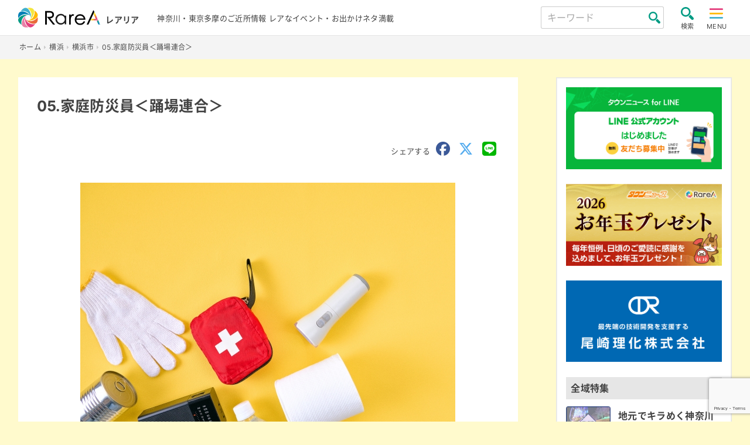

--- FILE ---
content_type: text/html; charset=UTF-8
request_url: https://rarea.events/event/131154
body_size: 16150
content:

<!DOCTYPE html>
<html lang="ja" class="no-js">
<head>
    <meta charset="UTF-8">
    <meta name="viewport" content="width=device-width, initial-scale=1">
    <title>05.家庭防災員＜踊場連合＞ &#8211; 神奈川・東京多摩のご近所情報 &#8211; レアリア</title>
<meta name='robots' content='max-image-preview:large' />
	<style>img:is([sizes="auto" i], [sizes^="auto," i]) { contain-intrinsic-size: 3000px 1500px }</style>
	<link rel='stylesheet' id='sbi_styles-css' href='https://rarea.events/rarea/wp-content/plugins/instagram-feed-pro/css/sbi-styles.min.css?ver=5.10' type='text/css' media='all' />
<link rel='stylesheet' id='contact-form-7-css' href='https://rarea.events/rarea/wp-content/plugins/contact-form-7/includes/css/styles.css?ver=6.1.2' type='text/css' media='all' />
<link rel='stylesheet' id='style.min-css' href='https://rarea.events/rarea/wp-content/themes/rarea25_th/css/style.min.css?ver=1762250466' type='text/css' media='all' />
<link rel='stylesheet' id='legacy.min-css' href='https://rarea.events/rarea/wp-content/themes/rarea25_th/css/legacy.min.css?ver=1751604648' type='text/css' media='all' />
<link rel='stylesheet' id='rarea-style-css' href='https://rarea.events/rarea/wp-content/themes/rarea25_th/rarea-style.css?ver=1.0.2' type='text/css' media='all' />
<link rel='stylesheet' id='wp-members-css' href='https://rarea.events/rarea/wp-content/plugins/wp-members/assets/css/forms/generic-no-float.min.css?ver=3.5.4.3' type='text/css' media='all' />
<script type="text/javascript" src="https://rarea.events/rarea/wp-content/themes/rarea25_th/js/jquery-3.5.1.min.js?ver=1.1.0" id="jquery-js"></script>
<link rel="https://api.w.org/" href="https://rarea.events/wp-json/" /><link rel="alternate" title="JSON" type="application/json" href="https://rarea.events/wp-json/wp/v2/posts/131154" /><link rel='shortlink' href='https://rarea.events/?p=131154' />
<link rel="alternate" title="oEmbed (JSON)" type="application/json+oembed" href="https://rarea.events/wp-json/oembed/1.0/embed?url=https%3A%2F%2Frarea.events%2Fevent%2F131154" />
<link rel="alternate" title="oEmbed (XML)" type="text/xml+oembed" href="https://rarea.events/wp-json/oembed/1.0/embed?url=https%3A%2F%2Frarea.events%2Fevent%2F131154&#038;format=xml" />
<link rel="icon" href="https://rarea.events/rarea/wp-content/themes/rarea25_th/img/logo_s.svg" type="image/svg+xml" />
<link rel="icon alternate" href="https://rarea.events/rarea/wp-content/themes/rarea25_th/img/logo_s.png" type="image/png">
 <!--[if lt IE 9]>
<script src="https://rarea.events/rarea/wp-content/themes/rarea25_th/js/ie/html5.js"></script>
<![endif]-->
<meta property="article:publisher" content="https://www.facebook.com/tn.RareA/"><meta property="og:type" content="article"><meta property="og:url" content="https://rarea.events/event/131154"><meta property="og:title" content="05.家庭防災員＜踊場連合＞"><meta property="og:image" content="https://rarea.events/rarea/wp-content/uploads/2021/11/5094523_s.jpg"><meta property="og:site_name" content="神奈川・東京多摩のご近所情報 - レアリア"><meta property="og:description" content="　家庭防災員は4つの研修コース（災害図上訓練（DIG）研修、救急・風水害研修、防火・地震研修、スキルアップ研修）を受けることにより防災・減災に関する必要な知識及び技術を身に付けるこ..."><meta property="fb:app_id" content=""><meta property="twitter:card" content="summary"><meta property="twitter:site" content="@RareA_event"><style>.wp-block-gallery.is-cropped .blocks-gallery-item picture{height:100%;width:100%;}</style>    <meta name="description" content="　家庭防災員は4つの研修コース（災害図上訓練（DIG）研修、救急・風水害研修、防火・地震研修、スキルアップ研修）を受けることにより防災・減災に関する必要な知識及び技術を身に付けることを目的としています。 　令和５年度（２０２３年度）から家庭 &#8230;">
                <link rel="canonical" href="https://rarea.events/event/131154" />
        <link rel="stylesheet" href="https://rarea.events/rarea/wp-content/themes/rarea25_th/print.css" media="print" />
    <link rel="apple-touch-icon" size="180x180" href="https://rarea.events/rarea/wp-content/themes/rarea25_th/img/apple-touch-icon.png">
    <link rel="preload" href="https://rarea.events/rarea/wp-content/themes/rarea25_th/font/inter-v2-latin-regular.woff2" as="font" type="font/woff2" crossorigin>
    <link rel="preload" href="https://rarea.events/rarea/wp-content/themes/rarea25_th/font/inter-v2-latin-700.woff2" as="font" type="font/woff2" crossorigin>
    <link href="https://cdnjs.cloudflare.com/ajax/libs/font-awesome/6.5.1/css/all.min.css" rel="stylesheet" type="text/css">
        <link rel="stylesheet" type="text/css" href="https://rarea.events/rarea/wp-content/themes/rarea25_th/featureTN.css"><!-- Google Tag Manager -->
<script>(function(w,d,s,l,i){w[l]=w[l]||[];w[l].push({'gtm.start':
new Date().getTime(),event:'gtm.js'});var f=d.getElementsByTagName(s)[0],
j=d.createElement(s),dl=l!='dataLayer'?'&l='+l:'';j.async=true;j.src=
'https://www.googletagmanager.com/gtm.js?id='+i+dl;f.parentNode.insertBefore(j,f);
})(window,document,'script','dataLayer','GTM-W983T6X');</script>
<!-- End Google Tag Manager -->




<!-- リマーケティング タグの Google コード -->
<script type="text/javascript">
/* <![CDATA[ */
var google_conversion_id = 827336285;
var google_custom_params = window.google_tag_params;
var google_remarketing_only = true;
/* ]]> */
</script>
<script type="text/javascript" src="//www.googleadservices.com/pagead/conversion.js">
</script>
<noscript>
<div style="display:inline;">
<img height="1" width="1" style="border-style:none;" alt="" src="//googleads.g.doubleclick.net/pagead/viewthroughconversion/827336285/?guid=ON&amp;script=0"/>
</div>
</noscript>




<!-- リマーケティング タグの Yahoo コード -->
<script id="tagjs" type="text/javascript">
  (function () {
    var tagjs = document.createElement("script");
    var s = document.getElementsByTagName("script")[0];
    tagjs.async = true;
    tagjs.src = "//s.yjtag.jp/tag.js#site=67xhUnt";
    s.parentNode.insertBefore(tagjs, s);
  }());
</script>
<noscript>
  <iframe src="//b.yjtag.jp/iframe?c=67xhUnt" width="1" height="1" frameborder="0" scrolling="no" marginheight="0" marginwidth="0"></iframe>
</noscript>
 <!-- google ad 
<meta name="google-site-verification" content="igXEAjkpido9zRtavuYe6ySIxTqrtfUGWpx8PRnPxBE" />
<script async src="https://securepubads.g.doubleclick.net/tag/js/gpt.js"></script>
<script>
  window.googletag = window.googletag || {cmd: []};
  googletag.cmd.push(function() {
    googletag.defineSlot('/9116787/1449041', [300, 250], '1449041').addService(googletag.pubads());
    googletag.defineSlot('/9116787/1449048', [300, 250], '1449048').addService(googletag.pubads());
    googletag.defineSlot('/9116787/1449042', [[250, 250], [300, 250], [336, 280], 'fluid', [320, 180]], '1449042').addService(googletag.pubads());
    googletag.defineSlot('/9116787/1449047', [[250, 250], [300, 250], [336, 280], 'fluid', [320, 180]], '1449047').addService(googletag.pubads());
    googletag.pubads().enableSingleRequest();
    googletag.enableServices();
  });
</script>
-->

<script async src="https://securepubads.g.doubleclick.net/tag/js/gpt.js"></script>
<script>
  window.googletag = window.googletag || {cmd: []};
  googletag.cmd.push(function() {
    googletag.defineSlot('/2811735/rarea01_300x250', [300, 250], 'div-gpt-ad-1630284326411-0').addService(googletag.pubads());
    googletag.defineSlot('/2811735/rarea02_300x250', [300, 250], 'div-gpt-ad-1630284326411-1').addService(googletag.pubads());
    googletag.pubads().enableSingleRequest();
    googletag.pubads().collapseEmptyDivs();
    googletag.enableServices();
  });
</script>	

<script async src="https://pagead2.googlesyndication.com/pagead/js/adsbygoogle.js?client=ca-pub-5135699314504492"
     crossorigin="anonymous"></script>

</head>

<body class="page odoribachikurengo featurebody">
    <!-- Google Tag Manager (noscript) -->
<noscript><iframe src="https://www.googletagmanager.com/ns.html?id=GTM-W983T6X"
  height="0" width="0" style="display:none;visibility:hidden"></iframe></noscript>
<!-- End Google Tag Manager (noscript) -->
    <header class="site-header trans bg-wht" role="banner">
        <div class="header-main bc-inner p-relative flex flex-al-c flex-jc-sb">
            <div class="header-left lh-1 flex flex-al-c">
                <a class="c-inherit" href="https://rarea.events/" rel="home">
                    <h1 class="header-logo no-margin d-i-block">
                        <img class="header-logo-img" src="https://rarea.events/rarea/wp-content/themes/rarea25_th/img/logo.svg" alt="神奈川・東京多摩のご近所情報 &#8211; レアリア" width="103" height="28">
                    </h1>
                    <span class="h-logo-sub f-s-min bold d-i-block">レアリア</span>
                </a>
            </div>
            <div class="header-center">
                <p class="h-desc for-tab f-s-13">神奈川・東京多摩のご近所情報 レアなイベント・お出かけネタ満載</p>
                <p class="h-desc for-mob f-s-12">神奈川・東京多摩のご近所情報</p>
            </div>
            <div class="header-right flex flex-al-c">
                <div class="header-search for-pc">
                    <form class="flex flex-al-c p-relative" method="get" id="searchform3" action="https://rarea.events/">
                        <input class="input-header-search" name="s" type="text" placeholder="キーワード" value="" />
                        <button class="btn-header-search" type="submit"></button>
                    </form>
                </div>
                <input type="checkbox" class="toggle search-check" id="search-toggle">
                <label class="label-toggle search-label radius trans" for="search-toggle"><img class="toggle-img" src="https://rarea.events/rarea/wp-content/themes/rarea25_th/img/zoom.svg" alt="search" width="22" height="22"><span class="f-s-11 toggle-text d-block">検索</span></label>
                <input type="checkbox" class="toggle menu-check" id="menu-toggle" name="menu-toggle">
                <label class="label-toggle menu-label radius trans" for="menu-toggle"><img class="toggle-img" src="https://rarea.events/rarea/wp-content/themes/rarea25_th/img/hum.svg" alt="menu" width="24" height="22"><span class="f-s-11 toggle-text d-i-block">MENU</span>
                </label>

                <nav class="side-nav site-nav flex-1" id="site-nav">
    <label class="ico-nav-head bg-darkgray radius menu-label d-i-block" for="menu-toggle"><span class="d-i-block icon-x"></span><span class="close-text f-s-14">閉じる</span></label>
    <ul class="menu-link-tags flex flex-wrap no-list-style f-s-ss border-top"><li class="menu-item menu-item-half"><a class="c-inherit gnav d-block p-relative border-bottom" href="https://rarea.events/tag/slidevideo">スライド動画レポ</a></li><li class="menu-item menu-item-half"><a class="c-inherit gnav d-block p-relative border-bottom" href="https://rarea.events/tag/video">動画</a></li><li class="menu-item menu-item-half"><a class="c-inherit gnav d-block p-relative border-bottom" href="https://rarea.events/tag/ktn">こどもタウンニュース</a></li><li class="menu-item menu-item-half"><a class="c-inherit gnav d-block p-relative border-bottom" href="https://rarea.events/tag/house%e3%83%bblife">住まい・暮らし・生活</a></li><li class="menu-item menu-item-half"><a class="c-inherit gnav d-block p-relative border-bottom" href="https://rarea.events/tag/leisure">観光・レジャー・遊び</a></li><li class="menu-item menu-item-half"><a class="c-inherit gnav d-block p-relative border-bottom" href="https://rarea.events/tag/funeral">葬儀</a></li><li class="menu-item menu-item-half"><a class="c-inherit gnav d-block p-relative border-bottom" href="https://rarea.events/tag/factory">モノづくり・工場</a></li><li class="menu-item menu-item-half"><a class="c-inherit gnav d-block p-relative border-bottom" href="https://rarea.events/tag/experience">体験・学ぶ・教育</a></li><li class="menu-item menu-item-half"><a class="c-inherit gnav d-block p-relative border-bottom" href="https://rarea.events/tag/online">オンライン・WEB</a></li><li class="menu-item menu-item-half"><a class="c-inherit gnav d-block p-relative border-bottom" href="https://rarea.events/tag/hotspring">温泉施設・銭湯</a></li></ul><ul id="menu-%e6%96%b0%e7%9d%80%e3%82%bb%e3%83%83%e3%83%88" class="global-nav"><li class="menu-item"><a class='gnav d-block p-relative border-bottom c-inherit f-s-ss' href="https://rarea.events/new-events">新着情報をチェック</a></li>
<li class="menu-item"><a class='gnav d-block p-relative border-bottom c-inherit f-s-ss' href="https://rarea.events/featurelist">特設ページ</a></li>
<li class="menu-item"><a class='gnav d-block p-relative border-bottom c-inherit f-s-ss' href="https://rarea.events/choice">注目！イチオシ情報</a></li>
<li class="menu-item"><a class='gnav d-block p-relative border-bottom c-inherit f-s-ss' href="https://rarea.events/event/128127">神奈川周辺・自治会町内会情報</a></li>
<li class="menu-item"><a class='gnav d-block p-relative border-bottom c-inherit f-s-ss' href="https://rarea.events/tag/report">取材レポート</a></li>
<li class="menu-item"><a class='gnav d-block p-relative border-bottom c-inherit f-s-ss' href="https://rarea.events/event/75763">にほんの歳時記×イベント</a></li>
<li class="menu-item"><a class='gnav d-block p-relative border-bottom c-inherit f-s-ss' href="https://rarea.events/popular">最近人気の記事ランキング</a></li>
<li class="menu-item"><a class='gnav d-block p-relative border-bottom c-inherit f-s-ss' href="https://rarea.events/near-events">ご近所の情報を探そう</a></li>
</ul>    <ul class="no-list-style f-s-ss">
        <li class="menu-item"><a class="gnav gnav-create d-block p-relative border-bottom c-inherit f-s-ss" href="https://rarea.events/create-article">記事を投稿する</a></li>
    </ul>
</nav>
                                <div class="side-nav search-nav" id="search-box">
    <label class="ico-nav-head menu-label d-i-block bg-darkgray radius" for="search-toggle"><span class="d-i-block icon-x"></span><span class="close-text f-s-14">閉じる</span></label>

    <div class="search-box-contents">

        <!-- <form method="get" id="searchform" action=""> -->
        <form method="get" id="searchform" action="https://rarea.events/">
            <input id="keyword" type="hidden" value="" name="s" id="s" />
            <!-- <input id="button_day" type="hidden" value="" name="date" /> -->

            <div class="search-area">
                <div class="search-title bg-gray radius w-icon st-keyword"><span class="icon-magnifier27 ico-inline-before c-green"></span>キーワード</div>
                <input class="seach-box-item" name="s" id="s" type="text" placeholder="キーワード" value="" />
                <label class="s-check"><input type="checkbox" value="1" name="past_post_chk">過去の記事も表示</label>
            </div>

            <div class="search-area">
                <div class="search-title bg-gray radius w-icon st-date"><span class="icon-calendar ico-inline-before c-green"></span>日付</div>
                <div class="seach-box-item search-date-area flex flex-wrap flex-jc-sb">
                <label class="check-search-item" for="date-"><input type="radio" name="date_name" class="hide btn-check" id="date-" value=""><span>指定なし</span></label><label class="check-search-item" for="date-today"><input type="radio" name="date_name" class="hide btn-check" id="date-today" value="today"><span>今日</span></label><label class="check-search-item" for="date-tomorrow"><input type="radio" name="date_name" class="hide btn-check" id="date-tomorrow" value="tomorrow"><span>明日</span></label><label class="check-search-item" for="date-weekend"><input type="radio" name="date_name" class="hide btn-check" id="date-weekend" value="weekend"><span>今週末</span></label><label class="check-search-item" for="date-within-one-month"><input type="radio" name="date_name" class="hide btn-check" id="date-within-one-month" value="within-one-month"><span>一ヶ月以内</span></label>
            </div>
            <label for="setDate">日付を指定</label>
                <input id="setDate" type="date" name="date" value="">
            </div>
            <div class="search-title bg-gray radius w-icon st-area"><span class="icon-placeholder ico-inline-before c-green"></span>エリア</div><div class="seach-box-item search-cat-area flex flex-wrap"><label class="check-search-item" for="area218"><input type="checkbox" name="cat[]" class="hide btn-check" id="area218" value="218"><span>神奈川県西</span></label><label class="check-search-item" for="area221"><input type="checkbox" name="cat[]" class="hide btn-check" id="area221" value="221"><span>神奈川全域</span></label><label class="check-search-item" for="area215"><input type="checkbox" name="cat[]" class="hide btn-check" id="area215" value="215"><span>東京都</span></label><label class="check-search-item" for="area2"><input type="checkbox" name="cat[]" class="hide btn-check" id="area2" value="2"><span>横浜</span></label><label class="check-search-item" for="area3"><input type="checkbox" name="cat[]" class="hide btn-check" id="area3" value="3"><span>川崎</span></label><label class="check-search-item" for="area4"><input type="checkbox" name="cat[]" class="hide btn-check" id="area4" value="4"><span>横須賀・逗子</span></label><label class="check-search-item" for="area7"><input type="checkbox" name="cat[]" class="hide btn-check" id="area7" value="7"><span>湘南・鎌倉</span></label><label class="check-search-item" for="area29"><input type="checkbox" name="cat[]" class="hide btn-check" id="area29" value="29"><span>相模原・町田</span></label><label class="check-search-item" for="area34"><input type="checkbox" name="cat[]" class="hide btn-check" id="area34" value="34"><span>秦野・厚木・海老名・大和</span></label><label class="check-search-item" for="area52"><input type="checkbox" name="cat[]" class="hide btn-check" id="area52" value="52"><span>小田原・箱根・足柄</span></label><label class="check-search-item" for="area63"><input type="checkbox" name="cat[]" class="hide btn-check" id="area63" value="63"><span>東京多摩</span></label><label class="check-search-item" for="area183"><input type="checkbox" name="cat[]" class="hide btn-check" id="area183" value="183"><span>静岡県</span></label></div>
            <div class="search-title bg-gray radius w-icon st-tags"><span class="icon-tag ico-inline-before c-green"></span>タグ</div>
                        <select class="seach-box-item" name="tag" id="tag">
                <option value="">タグから選ぶ</option>
                <option value="slidevideo">スライド動画レポ</option><option value="video">動画</option><option value="ktn">こどもタウンニュース</option><option value="house%e3%83%bblife">住まい・暮らし・生活</option><option value="leisure">観光・レジャー・遊び</option><option value="funeral">葬儀</option><option value="factory">モノづくり・工場</option><option value="experience">体験・学ぶ・教育</option><option value="online">オンライン・WEB</option><option value="hotspring">温泉施設・銭湯</option><option value="sdgs">SDGs</option><option value="gourmet">グルメ</option><option value="kanagawa-meika">神奈川銘菓</option><option value="professional">士業</option><option value="sports">スポーツ</option><option value="shrine">神社・寺・教会</option><option value="recruiting">求人・職場紹介</option><option value="medeical">医療</option><option value="nursing">介護福祉</option><option value="report">取材レポート</option><option value="seminar">講演</option><option value="outdoor%e3%83%bbcamp">アウトドア・キャンプ</option><option value="art">アート</option><option value="entertainment">エンタメ</option><option value="regional-exchange">地域交流</option><option value="work-style">働き方</option><option value="s_story">創業物語</option><option value="lessons">習い事</option><option value="exhibition">展示・展覧会・発表会</option><option value="others">その他</option><option value="festival">祭り・フェス</option><option value="tradition">伝統文化</option><option value="health">健康</option><option value="free">無料</option><option value="rainyday">雨でも開催</option><option value="halloween">ハロウィン</option><option value="machiaruki">まち歩き・ウォーキング</option><option value="hanabi">花火</option><option value="withchild">子どもとおでかけ</option><option value="lecture">講座・セミナー・説明会</option><option value="withanimal">生き物とふれあう</option><option value="sea">海水浴</option><option value="sperbview">絶景スポット</option><option value="fruit">収穫体験・農業</option><option value="illumination">夜景・イルミネーション</option><option value="vehicle">鉄道・車・乗り物</option><option value="fujimi">富士見スポット</option><option value="museum">美術館・博物館</option><option value="hiking">山登り・ハイキング</option><option value="movie">映画・ドラマ</option><option value="dorama">演劇</option><option value="music">音楽・コンサート</option><option value="comedy">お笑い</option><option value="rakugo">落語</option><option value="shopping">買う・売る</option><option value="sale">セール</option><option value="marche">マルシェ・朝市</option><option value="bazzar">フリマ・バザー</option><option value="olympic">五輪</option><option value="christmas">クリスマス</option><option value="flower">花</option><option value="sakura">桜・お花見</option><option value="history">歴史</option><option value="bread">パン・スイーツ</option><option value="childcare">子育て</option><option value="preschool">幼稚園・保育園</option><option value="summer">夏休み</option><option value="park">公園</option><option value="volunteer">支援・ボランティア</option><option value="registrationfree">事前申込不要</option><option value="gift">読者プレゼント</option><option value="coupon">クーポン</option><option value="akindo">商人魂</option><option value="leaf">紅葉</option><option value="relocation%ef%bc%8fsettlement">移住定住</option><option value="first-sunrise">初日の出</option><option value="cancel">開催中止・延期</option><option value="delivery">宅配・出張サービス</option><option value="beauty">美容・エステ</option><option value="stayhome">ステイホーム</option><option value="takeout">テイクアウト</option><option value="with-coronavirus">withコロナ</option><option value="cashback">キャッシュバック</option><option value="stamprally">スタンプラリー</option><option value="premium-gift-certificate">プレミアム商品券</option><option value="go-to-shopping-street">商店街・商店会</option>            </select><br>
                        <div class="mgt-1 al-c"><input class="btn btn-search-submit radius" id="submit" type="submit" value="検索" /></div>
        </form>
    </div>
</div>
                <label for="menu-toggle" class="menu-overlay o-r-menu"></label>
                <label for="search-toggle" class="menu-overlay o-r-search"></label>
            </div>
        </div>
    </header>
    <div class="header-after">
    <nav class="breadcrumb-wrap"><ul class="bc-inner" itemscope itemtype="http://schema.org/BreadcrumbList"><li itemprop="itemListElement" itemscope itemtype="http://schema.org/ListItem" class="item-home"><a itemprop="item" href="https://rarea.events/"><span itemprop="name">ホーム</span><meta itemprop="position" content="1" /></a></li><li itemprop="itemListElement" itemscope itemtype="http://schema.org/ListItem"><a itemprop="item" href="https://rarea.events/category/area0100"><span itemprop="name">横浜</span><meta itemprop="position" content="2" /></a></li><li itemprop="itemListElement" itemscope itemtype="http://schema.org/ListItem"><a itemprop="item" href="https://rarea.events/category/area0100/yokohama-shi"><span itemprop="name">横浜市</span><meta itemprop="position" content="3" /></a></li><li itemprop="itemListElement" itemscope itemtype="http://schema.org/ListItem" class="current"><a itemprop="item" href="https://rarea.events/event/131154"><span itemprop="name">05.家庭防災員＜踊場連合＞</span><meta itemprop="position" content="4" /></a></li></ul></nav>
<script type="application/ld+json">{"@context":"http:\/\/schema.org\/","@type":"Event","name":"05.家庭防災員＜踊場連合＞","description":"　家庭防災員は4つの研修コース（災害図上訓練（DIG）研修、救急・風水害研修、防火・地震研修、スキルアップ研修）を受けることにより防災・減災に関する必要な知識及び技術を身に付けることを目的としています。 　令和５年度（２０２３年度）から家庭 ...","url":"https:\/\/rarea.events\/event\/131154","image":"https:\/\/rarea.events\/rarea\/wp-content\/uploads\/2021\/11\/5094523_s.jpg","location":{"@type":"Place","name":"","address":{"@type":"PostalAddress","streetAddress":"戸塚区","addressLocality":"横浜市","addressRegion":"神奈川県","addressCountry":"JPN"}},"organizer":{"name":"","@type":"","url":""}}</script>    <div class="wrapper flex flex-wrap flex-jc-sb flex-al-fs">
            <main class="page-main bg-wht p-relative post-single" role="main">
    <article class="content-single content-inner">
        <div class="header-single p-relative">
                <h1 class="page-single-title f-s-l text-justify">05.家庭防災員＜踊場連合＞</h1>
                <div class="mgt-m al-r">
    <span class="f-s-13 c-text-gray">シェアする</span>
    <a class="ico-sns-single-head d-i-block c-facebook" href="http://www.facebook.com/share.php?u=https://rarea.events/event/131154&t=05.家庭防災員＜踊場連合＞" onclick="window.open(this.href, 'window', 'width=550, height=450, personalbar=0, toolbar=0, scrollbars=1, resizable=1'); return false;" aria-label="share facebook">
        <i class="fa-brands fa-facebook"></i>
    </a>
    <a class="ico-sns-single-head d-i-block c-twitter" href="https://twitter.com/share?url=https://rarea.events/event/131154&hashtags=レアリア&text=05.家庭防災員＜踊場連合＞" rel="noopener noreferrer" target="_blank" onclick="window.open(this.href, 'window', 'width=550, height=450, personalbar=0, toolbar=0, scrollbars=1, resizable=1'); return false;" aria-label="share twitter">
        <i class="fa-brands fa-x-twitter"></i>
    </a>
    <a class="ico-sns-single-head d-i-block c-line" target="_blank" rel="noopener noreferrer" href="https://social-plugins.line.me/lineit/share?url=https://rarea.events/event/131154" aria-label="share LINE">
        <i class="fa-brands fa-line"></i>
    </a>
</div>
    </div>

    <div class="single-content mgt-m">
        <figure class="img-div al-c e1"><img width="640" height="427" src="https://rarea.events/rarea/wp-content/uploads/2021/11/5094523_s.jpg" class="attachment-large size-large wp-post-image" alt="05.家庭防災員＜踊場連合＞" decoding="async" /><figcaption class="figcaption-text"></figcaption></figure><div class="entry-content-single mgt-m"><p>　家庭防災員は4つの研修コース（災害図上訓練（DIG）研修、救急・風水害研修、防火・地震研修、スキルアップ研修）を受けることにより防災・減災に関する必要な知識及び技術を身に付けることを目的としています。</p>
<p>　令和５年度（２０２３年度）から家庭防災員は自治会町内会からの推薦義務化がなくなりました。今後は個人的にネット研修で体験する方策がとられています。更に、これまでと同様の研修は別途個人申し込みなどで行わることにもなっています。</p>
<p>&nbsp;</p>
<p>&nbsp;</p>
<p><!--










<h2>令和３年度　戸塚区家庭防災員活動計画</h2>




<p>2021年5月22日　戸塚消防署／第１回　地区代表者会議／中止・書面開催<br />
2021年6月7日・11日・19日　9時45分～11時45分／戸塚区総合庁舎／第１回　災害図上訓練（DIG）研修／実施<br />
2021年7月31日・8月7日／前年度　スキルアップ研修・普通救命講習<br />
2021年9月3日・4日・7日　9時45分～11時45分／戸塚区総合庁舎／第2回　救急・風水害研修<br />
2021年11月　戸塚消防署／第2回　地区代表会議／中止・書面開催<br />
2021年11月18日・19日・20日　9時45分～11時45分／横浜市民防災センター／第3回　地震・防火研修<br />
2022年2月18日・20日　9時45分～11時45分／戸塚区総合庁舎／第４回　スキルアップ研修　普通救命講習<br />
2022年3月5日　戸塚消防署／第3回　地区代表会議</p>










--></p>
</div><a class="featureButton hoge" href="https://rarea.events/features/odoribachikurengo">踊場地区連合町内会ページへ</a><div class="detail-list mgt-m"><h3 class="sub-title ico-w-l border-bottom-padding p-relative d-place"><span class="d-t-ico c-pink icon-placeholder"></span>住所</h3><p class="detail-list-item item-place">神奈川県横浜市戸塚区 </p><p class="inner-link"><a class="outer-link bg-gray radius" href="http://local.google.co.jp/maps?q=神奈川県横浜市戸塚区" target="_blank">MAPで表示</a></p></div>
    </div>
        <p class="al-r f-s-min">公開日：2021-12-01</p><h3 class="mgt-m">関連タグ</h3><ul class="list-tag mgt-05 no-style"><li class="d-i-block"><a class="tag bg-main f-s-14 d-block radius" href="https://rarea.events/tag/regional-exchange" title="View all posts in 地域交流">地域交流</a></li></ul>        <div class="share-btns al-c">
    <a class="btn-share c-wht radius l-h-1 d-i-block ico-inline-after bg-facebook" href="http://www.facebook.com/share.php?u=https://rarea.events/event/131154&t=05.家庭防災員＜踊場連合＞" onclick="window.open(this.href, 'window', 'width=550, height=450, personalbar=0, toolbar=0, scrollbars=1, resizable=1'); return false;" aria-label="share facebook">
        <span class="ico-sns d-i-block icon-facebook-circular-logo"></span>
        シェア
    </a>
    <a class="btn-share c-wht radius l-h-1 d-i-block ico-inline-after bg-twitter" href="https://twitter.com/share?url=https://rarea.events/event/131154&hashtags=レアリア&text=05.家庭防災員＜踊場連合＞" rel="noopener noreferrer" target="_blank" onclick="window.open(this.href, 'window', 'width=550, height=450, personalbar=0, toolbar=0, scrollbars=1, resizable=1'); return false;" aria-label="share twitter">
        <i class="ico-sns-single-foot fa-brands fa-x-twitter"></i>
        ポストする
    </a>
    <a class="btn-share c-wht radius l-h-1 d-i-block ico-inline-after bg-line" target="_blank" rel="noopener noreferrer" href="https://social-plugins.line.me/lineit/share?url=https://rarea.events/event/131154" aria-label="share LINE"><span class="ico-sns d-i-block icon-line_a"></span>LINEで送る</a>

</div>
        <h2 class="block-title bold p-relative"><span class="f-s-m">同じ特集の記事</span></h2><div class="flex flex-wrap fx-wrap-pc-l"><div class="archive-list-item p-relative fx-item-m1-p2"><a class="a-l-i-inner p-relative flex flex-wrap c-inherit" href="https://rarea.events/event/161671"><div class="a-l-i-img-wrap p-relative"><div class="popular-icon"></div><div class="a-l-i-img-inner p-relative ovf-hidden radius bg1"><img width="200" height="200" src="https://rarea.events/rarea/wp-content/uploads/2022/08/24618928_m-260x260.jpg" class="img-cover-thumb wp-post-image" alt="イメージ" decoding="async" /></div></div><div class="a-l-i-content lh-1 p-relative flex-1"><div class="flex flex-jc-sb flex-al-c"><span class="a-l-i-tagname d-i-block bg-tag-default bg-house%e3%83%bblife">住まい・暮らし・生活</span><span class="a-l-i-view d-block"><span class="a-l-i-footer-ico icon-view c-pink"></span> 1586</span></div><h3 class="text-ellipsis a-l-i-title d-i-block bold c-inherit">踊場社協（踊場地区社会福祉協議会）2021年度　活動実施報告</h3><div class="a-l-i-footer flex flex-jc-sb flex-al-fe f-s-13 c-text-gray"><div><span class="a-l-i-cat d-i-block">横浜市</span></div></div></div></a></div><div class="archive-list-item p-relative fx-item-m1-p2"><a class="a-l-i-inner p-relative flex flex-wrap c-inherit" href="https://rarea.events/event/145300"><div class="a-l-i-img-wrap p-relative"><div class="popular-icon"></div><div class="a-l-i-img-inner p-relative ovf-hidden radius bg1"><img width="200" height="200" src="https://rarea.events/rarea/wp-content/uploads/2022/03/23007273_m-260x260.jpg" class="img-cover-thumb wp-post-image" alt="イメージ" decoding="async" loading="lazy" /></div></div><div class="a-l-i-content lh-1 p-relative flex-1"><div class="flex flex-jc-sb flex-al-c"><span></span><span class="a-l-i-view d-block"><span class="a-l-i-footer-ico icon-view c-pink"></span> 2894</span></div><h3 class="text-ellipsis a-l-i-title d-i-block bold c-inherit">２．自治会町内会名簿＜踊場連合自治会町内会会長専用ページ＞</h3><div class="a-l-i-footer flex flex-jc-sb flex-al-fe f-s-13 c-text-gray"><div><span class="a-l-i-cat d-i-block">横浜市</span></div></div></div></a></div><div class="archive-list-item p-relative fx-item-m1-p2"><a class="a-l-i-inner p-relative flex flex-wrap c-inherit" href="https://rarea.events/event/192259"><div class="a-l-i-img-wrap p-relative"><div class="popular-icon"></div><div class="a-l-i-img-inner p-relative ovf-hidden radius bg1"><img src="https://rarea.events/rarea/wp-content/themes/rarea25_th/img/no-img.png" alt="イメージ" width="160" height="160" class="thumb objectfit-cover"></div></div><div class="a-l-i-content lh-1 p-relative flex-1"><div class="flex flex-jc-sb flex-al-c"><span class="a-l-i-tagname d-i-block bg-tag-default bg-house%e3%83%bblife">住まい・暮らし・生活</span><span class="a-l-i-view d-block"><span class="a-l-i-footer-ico icon-view c-pink"></span> 1216</span></div><h3 class="text-ellipsis a-l-i-title d-i-block bold c-inherit">防犯指導員＜踊場連合＞令和4年度（2022年度）の活動</h3><div class="a-l-i-footer flex flex-jc-sb flex-al-fe f-s-13 c-text-gray"><div><span class="a-l-i-cat d-i-block">横浜市</span></div></div></div></a></div><div class="archive-list-item p-relative fx-item-m1-p2"><a class="a-l-i-inner p-relative flex flex-wrap c-inherit" href="https://rarea.events/event/232386"><div class="a-l-i-img-wrap p-relative"><div class="popular-icon"></div><div class="a-l-i-img-inner p-relative ovf-hidden radius bg1"><img width="200" height="200" src="https://rarea.events/rarea/wp-content/uploads/2021/11/82d60f4c93f4faba715832de98701952-260x260.jpg" class="img-cover-thumb wp-post-image" alt="イメージ" decoding="async" loading="lazy" /></div></div><div class="a-l-i-content lh-1 p-relative flex-1"><div class="flex flex-jc-sb flex-al-c"><span class="a-l-i-tagname d-i-block bg-tag-default bg-regional-exchange">地域交流</span><span class="a-l-i-view d-block"><span class="a-l-i-footer-ico icon-view c-pink"></span> 4093</span></div><h3 class="text-ellipsis a-l-i-title d-i-block bold c-inherit">踊場連合（踊場地区連合町内会）令和5年度・活動実施報告</h3><div class="a-l-i-footer flex flex-jc-sb flex-al-fe f-s-13 c-text-gray"><div><span class="a-l-i-cat d-i-block">横浜市</span></div></div></div></a></div></div>


    <div class="mgt-l"><h2 class="block-title p-relative bold"><span class="f-s-m">関連記事</span></h2><div class="flex flex-wrap fx-wrap-pc-l"><div class="archive-list-item p-relative fx-item-m1-p2"><a class="a-l-i-inner p-relative flex flex-wrap c-inherit" href="https://rarea.events/event/294339"><div class="a-l-i-img-wrap p-relative"><div class="a-l-i-img-inner p-relative ovf-hidden radius bg1"><picture><source srcset="https://rarea.events/rarea/wp-content/uploads/2026/01/4471f78b9bf00323a2acdabcf82c3ded_m-200x200.jpg.webp"  type="image/webp"><img width="200" height="200" src="https://rarea.events/rarea/wp-content/uploads/2026/01/4471f78b9bf00323a2acdabcf82c3ded_m-200x200.jpg" class="img-cover-thumb wp-post-image" alt="イメージ" decoding="async" loading="lazy" data-eio="p" /></picture><span class="new-icon d-i-block f-s-12 bg-grd c-wht bold">NEW</span></div></div><div class="a-l-i-content lh-1 p-relative flex-1"><div class="flex flex-jc-sb flex-al-c"><span class="a-l-i-tagname d-i-block bg-tag-default bg-regional-exchange">地域交流</span></div><h3 class="text-ellipsis a-l-i-title d-i-block bold c-inherit">若手演奏家のクラシックコンサート「春を告げる、新たな響き」開催＠横浜市戸塚区　戸塚区民文化センターさくらプラザ</h3><div class="a-l-i-footer flex flex-jc-sb flex-al-fe f-s-13 c-text-gray"><div><span class="a-l-i-cat d-i-block">未分類</span></div><span class="a-l-i-date d-block">2月19日（木） </span></div></div></a></div><div class="archive-list-item p-relative fx-item-m1-p2"><a class="a-l-i-inner p-relative flex flex-wrap c-inherit" href="https://rarea.events/event/294334"><div class="a-l-i-img-wrap p-relative"><div class="a-l-i-img-inner p-relative ovf-hidden radius bg1"><picture><source srcset="https://rarea.events/rarea/wp-content/uploads/2026/01/497681-200x200.jpg.webp"  type="image/webp"><img width="200" height="200" src="https://rarea.events/rarea/wp-content/uploads/2026/01/497681-200x200.jpg" class="img-cover-thumb wp-post-image" alt="イメージ" decoding="async" loading="lazy" data-eio="p" /></picture><span class="new-icon d-i-block f-s-12 bg-grd c-wht bold">NEW</span></div></div><div class="a-l-i-content lh-1 p-relative flex-1"><div class="flex flex-jc-sb flex-al-c"><span class="a-l-i-tagname d-i-block bg-tag-default bg-house%e3%83%bblife">住まい・暮らし・生活</span></div><h3 class="text-ellipsis a-l-i-title d-i-block bold c-inherit">【事前申込不要】災害医療講演会「災害時の医療に備える〜あなたの準備が命をつなぐ〜在宅避難を中心に」＠横浜市・旭公会堂</h3><div class="a-l-i-footer flex flex-jc-sb flex-al-fe f-s-13 c-text-gray"><div><span class="a-l-i-cat d-i-block">横浜市</span></div><span class="a-l-i-date d-block">2月19日（木） </span></div></div></a></div><div class="archive-list-item p-relative fx-item-m1-p2"><a class="a-l-i-inner p-relative flex flex-wrap c-inherit" href="https://rarea.events/event/294127"><div class="a-l-i-img-wrap p-relative"><div class="a-l-i-img-inner p-relative ovf-hidden radius bg1"><picture><source srcset="https://rarea.events/rarea/wp-content/uploads/2026/01/588881_m-200x200.jpg.webp"  type="image/webp"><img width="200" height="200" src="https://rarea.events/rarea/wp-content/uploads/2026/01/588881_m-200x200.jpg" class="img-cover-thumb wp-post-image" alt="イメージ" decoding="async" loading="lazy" data-eio="p" /></picture><span class="new-icon d-i-block f-s-12 bg-grd c-wht bold">NEW</span></div></div><div class="a-l-i-content lh-1 p-relative flex-1"><div class="flex flex-jc-sb flex-al-c"><span class="a-l-i-tagname d-i-block bg-tag-default bg-regional-exchange">地域交流</span></div><h3 class="text-ellipsis a-l-i-title d-i-block bold c-inherit">古本市「第四回 希望が丘だれでも本屋さん」開催　図書カードなどが当たる抽選会も！＠相鉄線希望ケ丘駅前</h3><div class="a-l-i-footer flex flex-jc-sb flex-al-fe f-s-13 c-text-gray"><div><span class="a-l-i-cat d-i-block">横浜市</span></div><span class="a-l-i-date d-block">2月8日（日） </span></div></div></a></div><div class="archive-list-item p-relative fx-item-m1-p2"><a class="a-l-i-inner p-relative flex flex-wrap c-inherit" href="https://rarea.events/event/294129"><div class="a-l-i-img-wrap p-relative"><div class="a-l-i-img-inner p-relative ovf-hidden radius bg1"><picture><source srcset="https://rarea.events/rarea/wp-content/uploads/2026/01/eaf97287c9d2c46da9516df6aa49cef6-200x200.jpg.webp"  type="image/webp"><img width="200" height="200" src="https://rarea.events/rarea/wp-content/uploads/2026/01/eaf97287c9d2c46da9516df6aa49cef6-200x200.jpg" class="img-cover-thumb wp-post-image" alt="イメージ" decoding="async" loading="lazy" data-eio="p" /></picture><span class="new-icon d-i-block f-s-12 bg-grd c-wht bold">NEW</span></div></div><div class="a-l-i-content lh-1 p-relative flex-1"><div class="flex flex-jc-sb flex-al-c"><span class="a-l-i-tagname d-i-block bg-tag-default bg-house%e3%83%bblife">住まい・暮らし・生活</span></div><h3 class="text-ellipsis a-l-i-title d-i-block bold c-inherit">【入場無料】人生の”エンディング”における選択肢について理解を深める映画「ハッピー☆エンド」上映・講演会も＠横浜市瀬谷区</h3><div class="a-l-i-footer flex flex-jc-sb flex-al-fe f-s-13 c-text-gray"><div><span class="a-l-i-cat d-i-block">横浜市</span></div><span class="a-l-i-date d-block">2月7日（土） </span></div></div></a></div></div></div>    <div class="mgt-l">
                        <div class="mgt-l"><h2 class="block-title p-relative bold"><span class="f-s-m">人気記事</span></h2><div class="flex flex-wrap fx-wrap-pc-l"><div class="archive-list-item p-relative fx-item-m1-p2"><a class="a-l-i-inner p-relative flex flex-wrap c-inherit" href="https://rarea.events/event/195934"><div class="a-l-i-img-wrap p-relative"><div class="popular-icon"></div><div class="a-l-i-img-inner p-relative ovf-hidden radius bg1"><img width="200" height="200" src="https://rarea.events/rarea/wp-content/uploads/2023/07/25624695_m-260x260.jpg" class="img-cover-thumb wp-post-image" alt="イメージ" decoding="async" loading="lazy" /></div></div><div class="a-l-i-content lh-1 p-relative flex-1"><div class="flex flex-jc-sb flex-al-c"><span class="a-l-i-tagname d-i-block bg-tag-default bg-leisure">観光・レジャー・遊び</span><span class="a-l-i-view d-block"><span class="a-l-i-footer-ico icon-view c-pink"></span> 45542</span></div><h3 class="text-ellipsis a-l-i-title d-i-block bold c-inherit">＜2026年最新！駐車場9か所紹介＞サザンビーチに行くなら駐車場はここ！茅ヶ崎海沿い駐車場情報【サザンビーチ周辺】</h3><div class="a-l-i-footer flex flex-jc-sb flex-al-fe f-s-13 c-text-gray"><div><span class="a-l-i-cat d-i-block">茅ヶ崎市</span></div></div></div></a></div><div class="archive-list-item p-relative fx-item-m1-p2"><a class="a-l-i-inner p-relative flex flex-wrap c-inherit" href="https://rarea.events/event/195926"><div class="a-l-i-img-wrap p-relative"><div class="popular-icon"></div><div class="a-l-i-img-inner p-relative ovf-hidden radius bg1"><img width="200" height="200" src="https://rarea.events/rarea/wp-content/uploads/2023/07/BC17E5FF-86C3-4196-AC28-E11496E05FCE-260x260.jpeg" class="img-cover-thumb wp-post-image" alt="イメージ" decoding="async" loading="lazy" /></div></div><div class="a-l-i-content lh-1 p-relative flex-1"><div class="flex flex-jc-sb flex-al-c"><span class="a-l-i-tagname d-i-block bg-tag-default bg-leisure">観光・レジャー・遊び</span><span class="a-l-i-view d-block"><span class="a-l-i-footer-ico icon-view c-pink"></span> 20797</span></div><h3 class="text-ellipsis a-l-i-title d-i-block bold c-inherit">＜2026年最新！駐車場9か所紹介＞茅ヶ崎パーク（ヘッドランドビーチ）にアクセス良好なパーキングまとめ！サーフィンやSUP、海水浴に大活躍！</h3><div class="a-l-i-footer flex flex-jc-sb flex-al-fe f-s-13 c-text-gray"><div><span class="a-l-i-cat d-i-block">茅ヶ崎市</span></div></div></div></a></div><div class="archive-list-item p-relative fx-item-m1-p2"><a class="a-l-i-inner p-relative flex flex-wrap c-inherit" href="https://rarea.events/event/235081"><div class="a-l-i-img-wrap p-relative"><div class="popular-icon"></div><div class="a-l-i-img-inner p-relative ovf-hidden radius bg1"><img width="200" height="200" src="https://rarea.events/rarea/wp-content/uploads/2024/05/DSC07364-260x260.jpg" class="img-cover-thumb wp-post-image" alt="イメージ" decoding="async" loading="lazy" /></div></div><div class="a-l-i-content lh-1 p-relative flex-1"><div class="flex flex-jc-sb flex-al-c"><span class="a-l-i-tagname d-i-block bg-tag-default bg-house%e3%83%bblife">住まい・暮らし・生活</span><span class="a-l-i-view d-block"><span class="a-l-i-footer-ico icon-view c-pink"></span> 14312</span></div><h3 class="text-ellipsis a-l-i-title d-i-block bold c-inherit">茅ヶ崎ＦＭで『＃ちがすき』を放送中！移住者や様々な分野で活躍中の子どもたちが茅ヶ崎の魅力をお届けします</h3><div class="a-l-i-footer flex flex-jc-sb flex-al-fe f-s-13 c-text-gray"><div><span class="a-l-i-cat d-i-block">茅ヶ崎市</span></div></div></div></a></div><div class="archive-list-item p-relative fx-item-m1-p2"><a class="a-l-i-inner p-relative flex flex-wrap c-inherit" href="https://rarea.events/event/219442"><div class="a-l-i-img-wrap p-relative"><div class="popular-icon"></div><div class="a-l-i-img-inner p-relative ovf-hidden radius bg1"><img width="200" height="200" src="https://rarea.events/rarea/wp-content/uploads/2023/12/9FEF0A24-6BCA-468E-8AC6-8D26FE6EE46E-260x260.jpeg" class="img-cover-thumb" alt="イメージ" decoding="async" loading="lazy" /></div></div><div class="a-l-i-content lh-1 p-relative flex-1"><div class="flex flex-jc-sb flex-al-c"><span class="a-l-i-tagname d-i-block bg-tag-default bg-shrine">神社・寺・教会</span><span class="a-l-i-view d-block"><span class="a-l-i-footer-ico icon-view c-pink"></span> 11871</span></div><h3 class="text-ellipsis a-l-i-title d-i-block bold c-inherit">【鶴嶺・茅ケ崎駅エリア編】2026年初詣・どんど焼きは地元の氏神様へ 浜降祭ゆかりの神社を紹介</h3><div class="a-l-i-footer flex flex-jc-sb flex-al-fe f-s-13 c-text-gray"><div><span class="a-l-i-cat d-i-block">茅ヶ崎市</span></div></div></div></a></div></div></div>    </div>

    <div class="mgt-l">
                        <div class="mgt-l"><h2 class="block-title p-relative bold"><span class="f-s-m">注目記事</span></h2><div class="flex flex-wrap fx-wrap-pc-l"><div class="archive-list-item p-relative fx-item-m1-p2"><a class="a-l-i-inner p-relative flex flex-wrap c-inherit" href="https://rarea.events/event/294014"><div class="a-l-i-img-wrap p-relative"><div class="a-l-i-img-inner p-relative ovf-hidden radius bg1"><picture><source srcset="https://rarea.events/rarea/wp-content/uploads/2026/01/IMG_9114-200x200.jpg.webp"  type="image/webp"><img width="200" height="200" src="https://rarea.events/rarea/wp-content/uploads/2026/01/IMG_9114-200x200.jpg" class="img-cover-thumb wp-post-image" alt="イメージ" decoding="async" loading="lazy" data-eio="p" /></picture><span class="new-icon d-i-block f-s-12 bg-grd c-wht bold">NEW</span></div></div><div class="a-l-i-content lh-1 p-relative flex-1"><div class="flex flex-jc-sb flex-al-c"><span class="a-l-i-tagname d-i-block bg-tag-default bg-recruiting">求人・職場紹介</span><span class="a-l-i-view d-block"><span class="a-l-i-footer-ico icon-view c-pink"></span> 136</span></div><h3 class="text-ellipsis a-l-i-title d-i-block bold c-inherit">【訪問介護ヘルパー求人】見学できます、社会福祉法人敬心会「栗原ホーム」で働きませんか？＠座間市</h3><div class="a-l-i-footer flex flex-jc-sb flex-al-fe f-s-13 c-text-gray"><div><span class="a-l-i-cat d-i-block">座間市<span class="c-text-gray2"> PR</span></span></div></div></div></a></div><div class="archive-list-item p-relative fx-item-m1-p2"><a class="a-l-i-inner p-relative flex flex-wrap c-inherit" href="https://rarea.events/event/294234"><div class="a-l-i-img-wrap p-relative"><div class="a-l-i-img-inner p-relative ovf-hidden radius bg1"><picture><source srcset="https://rarea.events/rarea/wp-content/uploads/2026/01/Yshoko_ec-200x200.png.webp"  type="image/webp"><img width="200" height="200" src="https://rarea.events/rarea/wp-content/uploads/2026/01/Yshoko_ec-200x200.png" class="img-cover-thumb wp-post-image" alt="イメージ" decoding="async" loading="lazy" data-eio="p" /></picture><span class="new-icon d-i-block f-s-12 bg-grd c-wht bold">NEW</span></div></div><div class="a-l-i-content lh-1 p-relative flex-1"><div class="flex flex-jc-sb flex-al-c"><span class="a-l-i-tagname d-i-block bg-tag-default bg-gourmet">グルメ</span><span class="a-l-i-view d-block"><span class="a-l-i-footer-ico icon-view c-pink"></span> 338</span></div><h3 class="text-ellipsis a-l-i-title d-i-block bold c-inherit">入場無料「ヨコスカイチバンマルシェ」地元の絶品グルメと地域の逸品を丸ごと「味わう」「感じる」交流広場＜2026年1月24日＞</h3><div class="a-l-i-footer flex flex-jc-sb flex-al-fe f-s-13 c-text-gray"><div><span class="a-l-i-cat d-i-block">横須賀市<span class="c-text-gray2"> PR</span></span></div><span class="a-l-i-date d-block">1月24日（土） </span></div></div></a></div><div class="archive-list-item p-relative fx-item-m1-p2"><a class="a-l-i-inner p-relative flex flex-wrap c-inherit" href="https://rarea.events/event/293807"><div class="a-l-i-img-wrap p-relative"><div class="a-l-i-img-inner p-relative ovf-hidden radius bg1"><picture><source srcset="https://rarea.events/rarea/wp-content/uploads/2026/01/ff529254273640e60e15d8c1a68cfad0-200x200.jpg.webp"  type="image/webp"><img width="200" height="200" src="https://rarea.events/rarea/wp-content/uploads/2026/01/ff529254273640e60e15d8c1a68cfad0-200x200.jpg" class="img-up wp-post-image" alt="イメージ" decoding="async" loading="lazy" data-eio="p" /></picture></div></div><div class="a-l-i-content lh-1 p-relative flex-1"><div class="flex flex-jc-sb flex-al-c"><span class="a-l-i-tagname d-i-block bg-tag-default bg-house%e3%83%bblife">住まい・暮らし・生活</span><span class="a-l-i-view d-block"><span class="a-l-i-footer-ico icon-view c-pink"></span> 314</span></div><h3 class="text-ellipsis a-l-i-title d-i-block bold c-inherit">第57回 藤沢市社会福祉大会＆ハートフルデー～2026年1月18日（日）・参加無料～</h3><div class="a-l-i-footer flex flex-jc-sb flex-al-fe f-s-13 c-text-gray"><div><span class="a-l-i-cat d-i-block">藤沢市<span class="c-text-gray2"> PR</span></span></div><span class="a-l-i-date d-block">終了</span></div></div></a></div><div class="archive-list-item p-relative fx-item-m1-p2"><a class="a-l-i-inner p-relative flex flex-wrap c-inherit" href="https://rarea.events/event/293029"><div class="a-l-i-img-wrap p-relative"><div class="a-l-i-img-inner p-relative ovf-hidden radius bg1"><img width="200" height="200" src="https://rarea.events/rarea/wp-content/uploads/2025/12/IMG_3570-e1765843738940-200x200.jpg" class="img-cover-thumb wp-post-image" alt="イメージ" decoding="async" loading="lazy" /></div></div><div class="a-l-i-content lh-1 p-relative flex-1"><div class="flex flex-jc-sb flex-al-c"><span class="a-l-i-tagname d-i-block bg-tag-default bg-house%e3%83%bblife">住まい・暮らし・生活</span><span class="a-l-i-view d-block"><span class="a-l-i-footer-ico icon-view c-pink"></span> 391</span></div><h3 class="text-ellipsis a-l-i-title d-i-block bold c-inherit">＜建設現場潜入レポ＞完成間近…？茅ケ崎駅すぐ！どんなマンションができるのか吉羽逸郎氏に案内してもらいました</h3><div class="a-l-i-footer flex flex-jc-sb flex-al-fe f-s-13 c-text-gray"><div><span class="a-l-i-cat d-i-block">茅ヶ崎市<span class="c-text-gray2"> PR</span></span></div></div></div></a></div></div></div>    </div>
</article>



</main><!-- .site-main -->
<aside id="secondary" class="sidebar menu-box bg-wht" role="complementary">
    <div class="sidebar-contents">
        <div class="user-info">
                </div>
        <nav id="site-navigation" class="main-navigation" role="navigation">

        <ul class="side-menu"><li id="media_image-21" class="widget widget_media_image"><a href="https://rarea.events/event/128847"><img width="1200" height="630" src="https://rarea.events/rarea/wp-content/uploads/2021/10/240466581_7038088066216661_4107645959309856502_n.png" class="image wp-image-128860  attachment-full size-full" alt="LINE公式アカウント始めました" style="max-width: 100%; height: auto;" decoding="async" loading="lazy" /></a></li>
<li id="media_image-23" class="widget widget_media_image"><a href="https://rarea.events/features/otoshidama"><picture><source srcset="https://rarea.events/rarea/wp-content/uploads/2025/12/rarea_side.png.webp"  type="image/webp"><img width="1200" height="630" src="https://rarea.events/rarea/wp-content/uploads/2025/12/rarea_side.png" class="image wp-image-293508  attachment-full size-full" alt="" style="max-width: 100%; height: auto;" decoding="async" loading="lazy" data-eio="p" /></picture></a></li>
<li id="media_image-22" class="widget widget_media_image"><a href="https://rarea.events/features/ozakirika"><img width="1200" height="631" src="https://rarea.events/rarea/wp-content/uploads/2025/02/a2a69c8034450a643b7f07861fbd1508.png" class="image wp-image-268205  attachment-full size-full" alt="尾崎理化株式会社" style="max-width: 100%; height: auto;" decoding="async" loading="lazy" /></a></li>
<li id="widget-template-4" class="widget widget-pickup"><h2 class="widgettitle">全域特集</h2>
<div class="side-items content-inner"><div class="archive-list-item a-l-i-sidebar"><a class="a-l-i-inner p-relative flex flex-wrap c-inherit" href="https://rarea.events/features/illumination"><div class="a-l-i-img-wrap p-relative"><div class="a-l-i-img-inner p-relative ovf-hidden radius bg1"><picture><source srcset="https://rarea.events/rarea/wp-content/uploads/2023/12/e15a59f746d76bd893fd6b5f6894d45e-200x200.jpg.webp"  type="image/webp"><img width="200" height="200" src="https://rarea.events/rarea/wp-content/uploads/2023/12/e15a59f746d76bd893fd6b5f6894d45e-200x200.jpg" class="img-cover-thumb wp-post-image" alt="イメージ" decoding="async" loading="lazy" data-eio="p" /></picture></div></div><div class="a-l-i-content-side lh-1 p-relative flex-1"><div class="flex flex-jc-sb flex-al-c"><span></span></div><h3 class="text-ellipsis a-l-i-title d-i-block bold c-inherit">地元でキラめく神奈川周辺「ご近所イルミネーション」穴場スポットも</h3></div></a></div><div class="archive-list-item a-l-i-sidebar"><a class="a-l-i-inner p-relative flex flex-wrap c-inherit" href="https://rarea.events/features/kodomo-townnews"><div class="a-l-i-img-wrap p-relative"><div class="a-l-i-img-inner p-relative ovf-hidden radius bg1"><img width="200" height="200" src="https://rarea.events/rarea/wp-content/uploads/2023/07/2fa24ce568017546d3bd2010efdcaee6-260x260.jpg" class="img-cover-thumb wp-post-image" alt="イメージ" decoding="async" loading="lazy" /></div></div><div class="a-l-i-content-side lh-1 p-relative flex-1"><div class="flex flex-jc-sb flex-al-c"><span class="a-l-i-tagname d-i-block bg-tag-default bg-ktn">こどもタウンニュース</span></div><h3 class="text-ellipsis a-l-i-title d-i-block bold c-inherit">地域がわかる！小学生のための「こどもタウンニュース」神奈川・東京多摩エリアの学校で無料配布　　　</h3></div></a></div><div class="archive-list-item a-l-i-sidebar"><a class="a-l-i-inner p-relative flex flex-wrap c-inherit" href="https://rarea.events/event/112188"><div class="a-l-i-img-wrap p-relative"><div class="a-l-i-img-inner p-relative ovf-hidden radius bg1"><picture><source srcset="https://rarea.events/rarea/wp-content/uploads/2025/06/small-2.jpg.webp"  type="image/webp"><img width="200" height="138" src="https://rarea.events/rarea/wp-content/uploads/2025/06/small-2.jpg" class="img-cover-thumb wp-post-image" alt="イメージ" decoding="async" loading="lazy" data-eio="p" /></picture></div></div><div class="a-l-i-content-side lh-1 p-relative flex-1"><div class="flex flex-jc-sb flex-al-c"><span class="a-l-i-tagname d-i-block bg-tag-default bg-house%e3%83%bblife">住まい・暮らし・生活</span></div><h3 class="text-ellipsis a-l-i-title d-i-block bold c-inherit">【特集】神奈川・東京多摩でSDGsに取り組む企業紹介2025　『達成目標まであと5年』</h3></div></a></div></div></li>
<li id="nav_menu-2" class="widget widget_nav_menu"><div class="menu-%e6%96%b0%e7%9d%80%e3%82%bb%e3%83%83%e3%83%88-container"><ul id="menu-%e6%96%b0%e7%9d%80%e3%82%bb%e3%83%83%e3%83%88-1" class="menu"><li class="menu-item"><a class='gnav d-block p-relative border-bottom c-inherit f-s-ss' href="https://rarea.events/new-events">新着情報をチェック</a></li>
<li class="menu-item"><a class='gnav d-block p-relative border-bottom c-inherit f-s-ss' href="https://rarea.events/featurelist">特設ページ</a></li>
<li class="menu-item"><a class='gnav d-block p-relative border-bottom c-inherit f-s-ss' href="https://rarea.events/choice">注目！イチオシ情報</a></li>
<li class="menu-item"><a class='gnav d-block p-relative border-bottom c-inherit f-s-ss' href="https://rarea.events/event/128127">神奈川周辺・自治会町内会情報</a></li>
<li class="menu-item"><a class='gnav d-block p-relative border-bottom c-inherit f-s-ss' href="https://rarea.events/tag/report">取材レポート</a></li>
<li class="menu-item"><a class='gnav d-block p-relative border-bottom c-inherit f-s-ss' href="https://rarea.events/event/75763">にほんの歳時記×イベント</a></li>
<li class="menu-item"><a class='gnav d-block p-relative border-bottom c-inherit f-s-ss' href="https://rarea.events/popular">最近人気の記事ランキング</a></li>
<li class="menu-item"><a class='gnav d-block p-relative border-bottom c-inherit f-s-ss' href="https://rarea.events/near-events">ご近所の情報を探そう</a></li>
</ul></div></li>
<li id="widget-template-6" class="widget widget-pickup"><h2 class="widgettitle">エリア別特集</h2>
<div class="side-items content-inner"><div class="archive-list-item a-l-i-sidebar"><a class="a-l-i-inner p-relative flex flex-wrap c-inherit" href="https://rarea.events/event/172076"><div class="a-l-i-img-wrap p-relative"><div class="a-l-i-img-inner p-relative ovf-hidden radius bg1"><img width="200" height="200" src="https://rarea.events/rarea/wp-content/uploads/2022/11/Professional-260x260.jpg" class="img-cover-thumb wp-post-image" alt="イメージ" decoding="async" loading="lazy" /></div></div><div class="a-l-i-content-side lh-1 p-relative flex-1"><div class="flex flex-jc-sb flex-al-c"><span class="a-l-i-tagname d-i-block bg-tag-default bg-house%e3%83%bblife">住まい・暮らし・生活</span></div><h3 class="text-ellipsis a-l-i-title d-i-block bold c-inherit">あなたの「困った」に寄り添う、川崎のプロフェッショナル達にプロならではの視点、考え方などを伺いました</h3></div></a></div><div class="archive-list-item a-l-i-sidebar"><a class="a-l-i-inner p-relative flex flex-wrap c-inherit" href="https://rarea.events/features/junior_hight_townnews"><div class="a-l-i-img-wrap p-relative"><div class="a-l-i-img-inner p-relative ovf-hidden radius bg1"><img width="200" height="200" src="https://rarea.events/rarea/wp-content/uploads/2024/09/131151b8134d5f6abb741b1bfd7e9932-1-260x260.png" class="img-cover-thumb wp-post-image" alt="イメージ" decoding="async" loading="lazy" /></div></div><div class="a-l-i-content-side lh-1 p-relative flex-1"><div class="flex flex-jc-sb flex-al-c"><span class="a-l-i-tagname d-i-block bg-tag-default bg-ktn">こどもタウンニュース</span></div><h3 class="text-ellipsis a-l-i-title d-i-block bold c-inherit">中学生 タウンニュース＜神奈川県内・東京多摩エリアの一部で発行＞</h3></div></a></div><div class="archive-list-item a-l-i-sidebar"><a class="a-l-i-inner p-relative flex flex-wrap c-inherit" href="https://rarea.events/features/odawara"><div class="a-l-i-img-wrap p-relative"><div class="a-l-i-img-inner p-relative ovf-hidden radius bg1"><img width="200" height="200" src="https://rarea.events/rarea/wp-content/uploads/2018/10/tanoshiiyo_odawara_title-260x260.jpg" class="img-cover-thumb wp-post-image" alt="イメージ" decoding="async" loading="lazy" /></div></div><div class="a-l-i-content-side lh-1 p-relative flex-1"><div class="flex flex-jc-sb flex-al-c"><span></span></div><h3 class="text-ellipsis a-l-i-title d-i-block bold c-inherit">いつ訪れても楽しい小田原！観光にイベント・お店・まち歩き・移住・穴場情報も</h3></div></a></div></div></li>
<li id="widget-template-5" class="widget widget-pickup"><h2 class="widgettitle">レアリア・コラム</h2>
<div class="side-items content-inner"><div class="archive-list-item a-l-i-sidebar"><a class="a-l-i-inner p-relative flex flex-wrap c-inherit" href="https://rarea.events/event/244215"><div class="a-l-i-img-wrap p-relative"><div class="a-l-i-img-inner p-relative ovf-hidden radius bg1"><img width="200" height="200" src="https://rarea.events/rarea/wp-content/uploads/2024/07/28192251_s-260x260.jpg" class="img-cover-thumb wp-post-image" alt="イメージ" decoding="async" loading="lazy" /></div></div><div class="a-l-i-content-side lh-1 p-relative flex-1"><div class="flex flex-jc-sb flex-al-c"><span class="a-l-i-tagname d-i-block bg-tag-default bg-gourmet">グルメ</span></div><h3 class="text-ellipsis a-l-i-title d-i-block bold c-inherit">町中華へGO！【横浜市中・西・南区の中華ランチ】</h3></div></a></div><div class="archive-list-item a-l-i-sidebar"><a class="a-l-i-inner p-relative flex flex-wrap c-inherit" href="https://rarea.events/event/140370"><div class="a-l-i-img-wrap p-relative"><div class="a-l-i-img-inner p-relative ovf-hidden radius bg1"><img width="200" height="200" src="https://rarea.events/rarea/wp-content/uploads/2022/02/a63da863735a27e09d9280bed6d518d6-260x260.jpg" class="img-cover-thumb wp-post-image" alt="イメージ" decoding="async" loading="lazy" /></div></div><div class="a-l-i-content-side lh-1 p-relative flex-1"><div class="flex flex-jc-sb flex-al-c"><span></span></div><h3 class="text-ellipsis a-l-i-title d-i-block bold c-inherit">「鎌倉のとっておき」記事をまとめました</h3></div></a></div><div class="archive-list-item a-l-i-sidebar"><a class="a-l-i-inner p-relative flex flex-wrap c-inherit" href="https://rarea.events/event/109363"><div class="a-l-i-img-wrap p-relative"><div class="a-l-i-img-inner p-relative ovf-hidden radius bg1"><img width="200" height="185" src="https://rarea.events/rarea/wp-content/uploads/2021/04/a021459b227b9d500200fc9a4c87e4d1-e1623290509885-260x240.jpg" class="img-cover-thumb wp-post-image" alt="イメージ" decoding="async" loading="lazy" /></div></div><div class="a-l-i-content-side lh-1 p-relative flex-1"><div class="flex flex-jc-sb flex-al-c"><span class="a-l-i-tagname d-i-block bg-tag-default bg-gourmet">グルメ</span></div><h3 class="text-ellipsis a-l-i-title d-i-block bold c-inherit">シュウマイ潤さんが、シュウマイ愛を語る！連載コラム＜随時追加＞</h3></div></a></div><div class="archive-list-item a-l-i-sidebar"><a class="a-l-i-inner p-relative flex flex-wrap c-inherit" href="https://rarea.events/event/248173"><div class="a-l-i-img-wrap p-relative"><div class="a-l-i-img-inner p-relative ovf-hidden radius bg1"><img width="200" height="200" src="https://rarea.events/rarea/wp-content/uploads/2024/09/22721646_s-260x260.jpg" class="img-cover-thumb wp-post-image" alt="イメージ" decoding="async" loading="lazy" /></div></div><div class="a-l-i-content-side lh-1 p-relative flex-1"><div class="flex flex-jc-sb flex-al-c"><span class="a-l-i-tagname d-i-block bg-tag-default bg-shrine">神社・寺・教会</span></div><h3 class="text-ellipsis a-l-i-title d-i-block bold c-inherit">横浜 御朱印探訪　～記者の参拝レポート～</h3></div></a></div><div class="archive-list-item a-l-i-sidebar"><a class="a-l-i-inner p-relative flex flex-wrap c-inherit" href="https://rarea.events/event/102702"><div class="a-l-i-img-wrap p-relative"><div class="a-l-i-img-inner p-relative ovf-hidden radius bg1"><img width="200" height="200" src="https://rarea.events/rarea/wp-content/uploads/2021/03/DSC_0863-260x260.jpg" class="img-cover-thumb wp-post-image" alt="イメージ" decoding="async" loading="lazy" /></div></div><div class="a-l-i-content-side lh-1 p-relative flex-1"><div class="flex flex-jc-sb flex-al-c"><span class="a-l-i-tagname d-i-block bg-tag-default bg-machiaruki">まち歩き・ウォーキング</span></div><h3 class="text-ellipsis a-l-i-title d-i-block bold c-inherit">秦野でお散歩！季節の花など1年通じてぶらり散策スポットをご紹介</h3></div></a></div></div></li>
<li id="nav_menu-10" class="widget widget_nav_menu"><h2 class="widgettitle">エリアで探す</h2>
<div class="menu-menu-area-container"><ul id="menu-menu-area" class="menu"><li class="menu-item"><a class='gnav d-block p-relative border-bottom c-inherit f-s-ss' href="https://rarea.events/category/area0100">横浜</a></li>
<li class="menu-item"><a class='gnav d-block p-relative border-bottom c-inherit f-s-ss' href="https://rarea.events/category/area0200">川崎</a></li>
<li class="menu-item"><a class='gnav d-block p-relative border-bottom c-inherit f-s-ss' href="https://rarea.events/category/area0300">相模原・町田</a></li>
<li class="menu-item"><a class='gnav d-block p-relative border-bottom c-inherit f-s-ss' href="https://rarea.events/category/area0400">秦野・厚木・海老名・大和</a></li>
<li class="menu-item"><a class='gnav d-block p-relative border-bottom c-inherit f-s-ss' href="https://rarea.events/category/area0600">湘南・鎌倉</a></li>
<li class="menu-item"><a class='gnav d-block p-relative border-bottom c-inherit f-s-ss' href="https://rarea.events/category/area0500">横須賀・逗子</a></li>
<li class="menu-item"><a class='gnav d-block p-relative border-bottom c-inherit f-s-ss' href="https://rarea.events/category/area0700">小田原・箱根・足柄</a></li>
<li class="menu-item"><a class='gnav d-block p-relative border-bottom c-inherit f-s-ss' href="https://rarea.events/category/area0800">東京多摩</a></li>
<li class="menu-item"><a class='gnav d-block p-relative border-bottom c-inherit f-s-ss' href="https://rarea.events/category/all-area">神奈川・東京多摩</a></li>
</ul></div></li>
</ul>        </nav><!-- .main-navigation -->
        




    </div>
</aside>


</div><!-- .wrapper -->
</div><!-- .header-after -->

<div class="foot-contact bg-whta radius-vh trans shadow" id="footer-navi">
    <div class="f-c-mob-area flex f-s-ss">
        <a class="foot-nav-btn bg-main radius50" href="https://rarea.events/" aria-label="HOME"><span aria-hidden="true" class="icon-home f-n-ico"></span></a>
        <label class="foot-nav-btn bg-main radius50" for="menu-toggle"><span class="icon-menu2 f-n-ico"></span></label>
        <div class="foot-nav-btn radius50 btn-pagetop trans flex flex-al-c flex-jc-c bg-main" id="pagetop"><span class="ico-pagetop c-wht icon-ico_ar_up trans"></span></div>
    </div>
    <!-- <div class="btn-pagetop page-top-pc trans flex flex-al-c flex-jc-c bg-main" id="pagetop-pc"><span class="ico-pagetop c-wht icon-thin-up-arrow trans"></span></div> -->
</div>
<style type="text/css">
    .f-s-15 {
        font-size: 1.5rem
    }
    .mgt-27 {
        margin-top: 2.7em;
    }
</style>

<footer class="site-footer bg-gray2 mgt-l" role="contentinfo">
    <div class="content-inner footer-inner small-block">
        <div class="mgt-1">
            <a class="d-block al-c c-inherit" href="https://rarea.events/">
                <div class="d-block mgt-05 f-s-15">神奈川・東京多摩のご近所情報 &#8211; レアリア</div>
                <img class="footer-logo mgt-05" src="https://rarea.events/rarea/wp-content/themes/rarea25_th/img/logo.svg" alt="レアリア" width="140" height="34">
            </a>
        </div>
        <div class="d-block al-c mgt-27 f-s-13">presented by タウンニュース</div>
        <div class="footer-right mgt-1">
            <ul class="footer-menu f-s-13 flex flex-wrap flex-jc-c no-list-style">
                <li><a class="d-block footer-menu-link c-inherit" href="https://rarea.events/about-rarea">レアリアについて</a></li>
                <li><a class="d-block footer-menu-link c-inherit" href="https://rarea.events/how-to-use">レアリアの使い方</a></li>
                <li><a class="d-block footer-menu-link c-inherit" href="https://rarea.events/about-event-post">イベントの投稿</a></li>
                <li><a class="d-block footer-menu-link c-inherit" href="https://rarea.events/contact">お問い合わせ</a></li>
                <li><a class="d-block footer-menu-link c-inherit" href="http://www.townnews.co.jp/" target="_blank" rel="noopener">運営会社</a></li>
                <li><a class="d-block footer-menu-link c-inherit" href="https://rarea.events/about-ad">広告の掲載について</a></li>
                <li><a class="d-block footer-menu-link c-inherit" href="https://rarea.events/terms">ご利用規約</a></li>
                <li><a class="d-block footer-menu-link c-inherit" href="https://rarea.events/privacy-policy">個人情報保護方針</a></li>
            </ul>

                        <div class="foot-sns mgt-1 al-c">
                <span class="f-s-13">Follow me</span>
                <a class="footer-ico-sns" href="https://www.facebook.com/tn.RareA/" aria-label="follow facebook"><i class="fa-brands fa-facebook"></i></a>
                <a class="footer-ico-sns" href="https://twitter.com/rarea_event" aria-label="follow twitter"><i class="fa-brands fa-x-twitter"></i></a>
                <a class="footer-ico-sns" href="https://www.instagram.com/rarea_insta/" aria-label="follow instagram"><i class="fa-brands fa-instagram"></i></a>
            </div>
        </div>
    </div>
    <div class="copyright c-text-gray f-s-11 al-c">&copy;2026 TOWNNEWS-SHA CO.,LTD. All Rights Reserved.<br>当サイト内に掲載の記事・写真等の無断転載を禁止します。</div>


</footer>

<!-- カスタム投稿summary 限定で表示 -->


<!-- Custom Feeds for Instagram JS -->
<script type="text/javascript">
var sbiajaxurl = "https://rarea.events/rarea/wp-admin/admin-ajax.php";

</script>
<script src="https://www.google.com/recaptcha/api.js?render=6LeXzjUdAAAAAAuJGWOQP_3NnEo03QlVe4rDD4XR"></script><script>
						grecaptcha.ready(function () {
							grecaptcha.execute('6LeXzjUdAAAAAAuJGWOQP_3NnEo03QlVe4rDD4XR', { action: 'contact' }).then(function (token) {
								var recaptchaResponse = document.getElementById('recaptchaResponse');
								recaptchaResponse.value = token;
							});
						});
					</script><input type="hidden" name="recaptcha_response" id="recaptchaResponse"><script type="text/javascript" src="https://rarea.events/rarea/wp-includes/js/dist/hooks.min.js?ver=4d63a3d491d11ffd8ac6" id="wp-hooks-js"></script>
<script type="text/javascript" src="https://rarea.events/rarea/wp-includes/js/dist/i18n.min.js?ver=5e580eb46a90c2b997e6" id="wp-i18n-js"></script>
<script type="text/javascript" id="wp-i18n-js-after">
/* <![CDATA[ */
wp.i18n.setLocaleData( { 'text direction\u0004ltr': [ 'ltr' ] } );
/* ]]> */
</script>
<script type="text/javascript" src="https://rarea.events/rarea/wp-content/plugins/contact-form-7/includes/swv/js/index.js?ver=6.1.2" id="swv-js"></script>
<script type="text/javascript" id="contact-form-7-js-translations">
/* <![CDATA[ */
( function( domain, translations ) {
	var localeData = translations.locale_data[ domain ] || translations.locale_data.messages;
	localeData[""].domain = domain;
	wp.i18n.setLocaleData( localeData, domain );
} )( "contact-form-7", {"translation-revision-date":"2025-09-30 07:44:19+0000","generator":"GlotPress\/4.0.1","domain":"messages","locale_data":{"messages":{"":{"domain":"messages","plural-forms":"nplurals=1; plural=0;","lang":"ja_JP"},"This contact form is placed in the wrong place.":["\u3053\u306e\u30b3\u30f3\u30bf\u30af\u30c8\u30d5\u30a9\u30fc\u30e0\u306f\u9593\u9055\u3063\u305f\u4f4d\u7f6e\u306b\u7f6e\u304b\u308c\u3066\u3044\u307e\u3059\u3002"],"Error:":["\u30a8\u30e9\u30fc:"]}},"comment":{"reference":"includes\/js\/index.js"}} );
/* ]]> */
</script>
<script type="text/javascript" id="contact-form-7-js-before">
/* <![CDATA[ */
var wpcf7 = {
    "api": {
        "root": "https:\/\/rarea.events\/wp-json\/",
        "namespace": "contact-form-7\/v1"
    }
};
/* ]]> */
</script>
<script type="text/javascript" src="https://rarea.events/rarea/wp-content/plugins/contact-form-7/includes/js/index.js?ver=6.1.2" id="contact-form-7-js"></script>
<script type="text/javascript" src="https://rarea.events/rarea/wp-content/themes/rarea25_th/js/script.min.js?ver=1751608842" id="script-js"></script>
<script type="text/javascript" src="https://www.google.com/recaptcha/api.js?render=6LeXzjUdAAAAAAuJGWOQP_3NnEo03QlVe4rDD4XR&amp;ver=3.0" id="google-recaptcha-js"></script>
<script type="text/javascript" src="https://rarea.events/rarea/wp-includes/js/dist/vendor/wp-polyfill.min.js?ver=3.15.0" id="wp-polyfill-js"></script>
<script type="text/javascript" id="wpcf7-recaptcha-js-before">
/* <![CDATA[ */
var wpcf7_recaptcha = {
    "sitekey": "6LeXzjUdAAAAAAuJGWOQP_3NnEo03QlVe4rDD4XR",
    "actions": {
        "homepage": "homepage",
        "contactform": "contactform"
    }
};
/* ]]> */
</script>
<script type="text/javascript" src="https://rarea.events/rarea/wp-content/plugins/contact-form-7/modules/recaptcha/index.js?ver=6.1.2" id="wpcf7-recaptcha-js"></script>
</body>
</html>


--- FILE ---
content_type: text/html; charset=utf-8
request_url: https://www.google.com/recaptcha/api2/anchor?ar=1&k=6LeXzjUdAAAAAAuJGWOQP_3NnEo03QlVe4rDD4XR&co=aHR0cHM6Ly9yYXJlYS5ldmVudHM6NDQz&hl=en&v=PoyoqOPhxBO7pBk68S4YbpHZ&size=invisible&anchor-ms=20000&execute-ms=30000&cb=gjp411v2aecg
body_size: 48661
content:
<!DOCTYPE HTML><html dir="ltr" lang="en"><head><meta http-equiv="Content-Type" content="text/html; charset=UTF-8">
<meta http-equiv="X-UA-Compatible" content="IE=edge">
<title>reCAPTCHA</title>
<style type="text/css">
/* cyrillic-ext */
@font-face {
  font-family: 'Roboto';
  font-style: normal;
  font-weight: 400;
  font-stretch: 100%;
  src: url(//fonts.gstatic.com/s/roboto/v48/KFO7CnqEu92Fr1ME7kSn66aGLdTylUAMa3GUBHMdazTgWw.woff2) format('woff2');
  unicode-range: U+0460-052F, U+1C80-1C8A, U+20B4, U+2DE0-2DFF, U+A640-A69F, U+FE2E-FE2F;
}
/* cyrillic */
@font-face {
  font-family: 'Roboto';
  font-style: normal;
  font-weight: 400;
  font-stretch: 100%;
  src: url(//fonts.gstatic.com/s/roboto/v48/KFO7CnqEu92Fr1ME7kSn66aGLdTylUAMa3iUBHMdazTgWw.woff2) format('woff2');
  unicode-range: U+0301, U+0400-045F, U+0490-0491, U+04B0-04B1, U+2116;
}
/* greek-ext */
@font-face {
  font-family: 'Roboto';
  font-style: normal;
  font-weight: 400;
  font-stretch: 100%;
  src: url(//fonts.gstatic.com/s/roboto/v48/KFO7CnqEu92Fr1ME7kSn66aGLdTylUAMa3CUBHMdazTgWw.woff2) format('woff2');
  unicode-range: U+1F00-1FFF;
}
/* greek */
@font-face {
  font-family: 'Roboto';
  font-style: normal;
  font-weight: 400;
  font-stretch: 100%;
  src: url(//fonts.gstatic.com/s/roboto/v48/KFO7CnqEu92Fr1ME7kSn66aGLdTylUAMa3-UBHMdazTgWw.woff2) format('woff2');
  unicode-range: U+0370-0377, U+037A-037F, U+0384-038A, U+038C, U+038E-03A1, U+03A3-03FF;
}
/* math */
@font-face {
  font-family: 'Roboto';
  font-style: normal;
  font-weight: 400;
  font-stretch: 100%;
  src: url(//fonts.gstatic.com/s/roboto/v48/KFO7CnqEu92Fr1ME7kSn66aGLdTylUAMawCUBHMdazTgWw.woff2) format('woff2');
  unicode-range: U+0302-0303, U+0305, U+0307-0308, U+0310, U+0312, U+0315, U+031A, U+0326-0327, U+032C, U+032F-0330, U+0332-0333, U+0338, U+033A, U+0346, U+034D, U+0391-03A1, U+03A3-03A9, U+03B1-03C9, U+03D1, U+03D5-03D6, U+03F0-03F1, U+03F4-03F5, U+2016-2017, U+2034-2038, U+203C, U+2040, U+2043, U+2047, U+2050, U+2057, U+205F, U+2070-2071, U+2074-208E, U+2090-209C, U+20D0-20DC, U+20E1, U+20E5-20EF, U+2100-2112, U+2114-2115, U+2117-2121, U+2123-214F, U+2190, U+2192, U+2194-21AE, U+21B0-21E5, U+21F1-21F2, U+21F4-2211, U+2213-2214, U+2216-22FF, U+2308-230B, U+2310, U+2319, U+231C-2321, U+2336-237A, U+237C, U+2395, U+239B-23B7, U+23D0, U+23DC-23E1, U+2474-2475, U+25AF, U+25B3, U+25B7, U+25BD, U+25C1, U+25CA, U+25CC, U+25FB, U+266D-266F, U+27C0-27FF, U+2900-2AFF, U+2B0E-2B11, U+2B30-2B4C, U+2BFE, U+3030, U+FF5B, U+FF5D, U+1D400-1D7FF, U+1EE00-1EEFF;
}
/* symbols */
@font-face {
  font-family: 'Roboto';
  font-style: normal;
  font-weight: 400;
  font-stretch: 100%;
  src: url(//fonts.gstatic.com/s/roboto/v48/KFO7CnqEu92Fr1ME7kSn66aGLdTylUAMaxKUBHMdazTgWw.woff2) format('woff2');
  unicode-range: U+0001-000C, U+000E-001F, U+007F-009F, U+20DD-20E0, U+20E2-20E4, U+2150-218F, U+2190, U+2192, U+2194-2199, U+21AF, U+21E6-21F0, U+21F3, U+2218-2219, U+2299, U+22C4-22C6, U+2300-243F, U+2440-244A, U+2460-24FF, U+25A0-27BF, U+2800-28FF, U+2921-2922, U+2981, U+29BF, U+29EB, U+2B00-2BFF, U+4DC0-4DFF, U+FFF9-FFFB, U+10140-1018E, U+10190-1019C, U+101A0, U+101D0-101FD, U+102E0-102FB, U+10E60-10E7E, U+1D2C0-1D2D3, U+1D2E0-1D37F, U+1F000-1F0FF, U+1F100-1F1AD, U+1F1E6-1F1FF, U+1F30D-1F30F, U+1F315, U+1F31C, U+1F31E, U+1F320-1F32C, U+1F336, U+1F378, U+1F37D, U+1F382, U+1F393-1F39F, U+1F3A7-1F3A8, U+1F3AC-1F3AF, U+1F3C2, U+1F3C4-1F3C6, U+1F3CA-1F3CE, U+1F3D4-1F3E0, U+1F3ED, U+1F3F1-1F3F3, U+1F3F5-1F3F7, U+1F408, U+1F415, U+1F41F, U+1F426, U+1F43F, U+1F441-1F442, U+1F444, U+1F446-1F449, U+1F44C-1F44E, U+1F453, U+1F46A, U+1F47D, U+1F4A3, U+1F4B0, U+1F4B3, U+1F4B9, U+1F4BB, U+1F4BF, U+1F4C8-1F4CB, U+1F4D6, U+1F4DA, U+1F4DF, U+1F4E3-1F4E6, U+1F4EA-1F4ED, U+1F4F7, U+1F4F9-1F4FB, U+1F4FD-1F4FE, U+1F503, U+1F507-1F50B, U+1F50D, U+1F512-1F513, U+1F53E-1F54A, U+1F54F-1F5FA, U+1F610, U+1F650-1F67F, U+1F687, U+1F68D, U+1F691, U+1F694, U+1F698, U+1F6AD, U+1F6B2, U+1F6B9-1F6BA, U+1F6BC, U+1F6C6-1F6CF, U+1F6D3-1F6D7, U+1F6E0-1F6EA, U+1F6F0-1F6F3, U+1F6F7-1F6FC, U+1F700-1F7FF, U+1F800-1F80B, U+1F810-1F847, U+1F850-1F859, U+1F860-1F887, U+1F890-1F8AD, U+1F8B0-1F8BB, U+1F8C0-1F8C1, U+1F900-1F90B, U+1F93B, U+1F946, U+1F984, U+1F996, U+1F9E9, U+1FA00-1FA6F, U+1FA70-1FA7C, U+1FA80-1FA89, U+1FA8F-1FAC6, U+1FACE-1FADC, U+1FADF-1FAE9, U+1FAF0-1FAF8, U+1FB00-1FBFF;
}
/* vietnamese */
@font-face {
  font-family: 'Roboto';
  font-style: normal;
  font-weight: 400;
  font-stretch: 100%;
  src: url(//fonts.gstatic.com/s/roboto/v48/KFO7CnqEu92Fr1ME7kSn66aGLdTylUAMa3OUBHMdazTgWw.woff2) format('woff2');
  unicode-range: U+0102-0103, U+0110-0111, U+0128-0129, U+0168-0169, U+01A0-01A1, U+01AF-01B0, U+0300-0301, U+0303-0304, U+0308-0309, U+0323, U+0329, U+1EA0-1EF9, U+20AB;
}
/* latin-ext */
@font-face {
  font-family: 'Roboto';
  font-style: normal;
  font-weight: 400;
  font-stretch: 100%;
  src: url(//fonts.gstatic.com/s/roboto/v48/KFO7CnqEu92Fr1ME7kSn66aGLdTylUAMa3KUBHMdazTgWw.woff2) format('woff2');
  unicode-range: U+0100-02BA, U+02BD-02C5, U+02C7-02CC, U+02CE-02D7, U+02DD-02FF, U+0304, U+0308, U+0329, U+1D00-1DBF, U+1E00-1E9F, U+1EF2-1EFF, U+2020, U+20A0-20AB, U+20AD-20C0, U+2113, U+2C60-2C7F, U+A720-A7FF;
}
/* latin */
@font-face {
  font-family: 'Roboto';
  font-style: normal;
  font-weight: 400;
  font-stretch: 100%;
  src: url(//fonts.gstatic.com/s/roboto/v48/KFO7CnqEu92Fr1ME7kSn66aGLdTylUAMa3yUBHMdazQ.woff2) format('woff2');
  unicode-range: U+0000-00FF, U+0131, U+0152-0153, U+02BB-02BC, U+02C6, U+02DA, U+02DC, U+0304, U+0308, U+0329, U+2000-206F, U+20AC, U+2122, U+2191, U+2193, U+2212, U+2215, U+FEFF, U+FFFD;
}
/* cyrillic-ext */
@font-face {
  font-family: 'Roboto';
  font-style: normal;
  font-weight: 500;
  font-stretch: 100%;
  src: url(//fonts.gstatic.com/s/roboto/v48/KFO7CnqEu92Fr1ME7kSn66aGLdTylUAMa3GUBHMdazTgWw.woff2) format('woff2');
  unicode-range: U+0460-052F, U+1C80-1C8A, U+20B4, U+2DE0-2DFF, U+A640-A69F, U+FE2E-FE2F;
}
/* cyrillic */
@font-face {
  font-family: 'Roboto';
  font-style: normal;
  font-weight: 500;
  font-stretch: 100%;
  src: url(//fonts.gstatic.com/s/roboto/v48/KFO7CnqEu92Fr1ME7kSn66aGLdTylUAMa3iUBHMdazTgWw.woff2) format('woff2');
  unicode-range: U+0301, U+0400-045F, U+0490-0491, U+04B0-04B1, U+2116;
}
/* greek-ext */
@font-face {
  font-family: 'Roboto';
  font-style: normal;
  font-weight: 500;
  font-stretch: 100%;
  src: url(//fonts.gstatic.com/s/roboto/v48/KFO7CnqEu92Fr1ME7kSn66aGLdTylUAMa3CUBHMdazTgWw.woff2) format('woff2');
  unicode-range: U+1F00-1FFF;
}
/* greek */
@font-face {
  font-family: 'Roboto';
  font-style: normal;
  font-weight: 500;
  font-stretch: 100%;
  src: url(//fonts.gstatic.com/s/roboto/v48/KFO7CnqEu92Fr1ME7kSn66aGLdTylUAMa3-UBHMdazTgWw.woff2) format('woff2');
  unicode-range: U+0370-0377, U+037A-037F, U+0384-038A, U+038C, U+038E-03A1, U+03A3-03FF;
}
/* math */
@font-face {
  font-family: 'Roboto';
  font-style: normal;
  font-weight: 500;
  font-stretch: 100%;
  src: url(//fonts.gstatic.com/s/roboto/v48/KFO7CnqEu92Fr1ME7kSn66aGLdTylUAMawCUBHMdazTgWw.woff2) format('woff2');
  unicode-range: U+0302-0303, U+0305, U+0307-0308, U+0310, U+0312, U+0315, U+031A, U+0326-0327, U+032C, U+032F-0330, U+0332-0333, U+0338, U+033A, U+0346, U+034D, U+0391-03A1, U+03A3-03A9, U+03B1-03C9, U+03D1, U+03D5-03D6, U+03F0-03F1, U+03F4-03F5, U+2016-2017, U+2034-2038, U+203C, U+2040, U+2043, U+2047, U+2050, U+2057, U+205F, U+2070-2071, U+2074-208E, U+2090-209C, U+20D0-20DC, U+20E1, U+20E5-20EF, U+2100-2112, U+2114-2115, U+2117-2121, U+2123-214F, U+2190, U+2192, U+2194-21AE, U+21B0-21E5, U+21F1-21F2, U+21F4-2211, U+2213-2214, U+2216-22FF, U+2308-230B, U+2310, U+2319, U+231C-2321, U+2336-237A, U+237C, U+2395, U+239B-23B7, U+23D0, U+23DC-23E1, U+2474-2475, U+25AF, U+25B3, U+25B7, U+25BD, U+25C1, U+25CA, U+25CC, U+25FB, U+266D-266F, U+27C0-27FF, U+2900-2AFF, U+2B0E-2B11, U+2B30-2B4C, U+2BFE, U+3030, U+FF5B, U+FF5D, U+1D400-1D7FF, U+1EE00-1EEFF;
}
/* symbols */
@font-face {
  font-family: 'Roboto';
  font-style: normal;
  font-weight: 500;
  font-stretch: 100%;
  src: url(//fonts.gstatic.com/s/roboto/v48/KFO7CnqEu92Fr1ME7kSn66aGLdTylUAMaxKUBHMdazTgWw.woff2) format('woff2');
  unicode-range: U+0001-000C, U+000E-001F, U+007F-009F, U+20DD-20E0, U+20E2-20E4, U+2150-218F, U+2190, U+2192, U+2194-2199, U+21AF, U+21E6-21F0, U+21F3, U+2218-2219, U+2299, U+22C4-22C6, U+2300-243F, U+2440-244A, U+2460-24FF, U+25A0-27BF, U+2800-28FF, U+2921-2922, U+2981, U+29BF, U+29EB, U+2B00-2BFF, U+4DC0-4DFF, U+FFF9-FFFB, U+10140-1018E, U+10190-1019C, U+101A0, U+101D0-101FD, U+102E0-102FB, U+10E60-10E7E, U+1D2C0-1D2D3, U+1D2E0-1D37F, U+1F000-1F0FF, U+1F100-1F1AD, U+1F1E6-1F1FF, U+1F30D-1F30F, U+1F315, U+1F31C, U+1F31E, U+1F320-1F32C, U+1F336, U+1F378, U+1F37D, U+1F382, U+1F393-1F39F, U+1F3A7-1F3A8, U+1F3AC-1F3AF, U+1F3C2, U+1F3C4-1F3C6, U+1F3CA-1F3CE, U+1F3D4-1F3E0, U+1F3ED, U+1F3F1-1F3F3, U+1F3F5-1F3F7, U+1F408, U+1F415, U+1F41F, U+1F426, U+1F43F, U+1F441-1F442, U+1F444, U+1F446-1F449, U+1F44C-1F44E, U+1F453, U+1F46A, U+1F47D, U+1F4A3, U+1F4B0, U+1F4B3, U+1F4B9, U+1F4BB, U+1F4BF, U+1F4C8-1F4CB, U+1F4D6, U+1F4DA, U+1F4DF, U+1F4E3-1F4E6, U+1F4EA-1F4ED, U+1F4F7, U+1F4F9-1F4FB, U+1F4FD-1F4FE, U+1F503, U+1F507-1F50B, U+1F50D, U+1F512-1F513, U+1F53E-1F54A, U+1F54F-1F5FA, U+1F610, U+1F650-1F67F, U+1F687, U+1F68D, U+1F691, U+1F694, U+1F698, U+1F6AD, U+1F6B2, U+1F6B9-1F6BA, U+1F6BC, U+1F6C6-1F6CF, U+1F6D3-1F6D7, U+1F6E0-1F6EA, U+1F6F0-1F6F3, U+1F6F7-1F6FC, U+1F700-1F7FF, U+1F800-1F80B, U+1F810-1F847, U+1F850-1F859, U+1F860-1F887, U+1F890-1F8AD, U+1F8B0-1F8BB, U+1F8C0-1F8C1, U+1F900-1F90B, U+1F93B, U+1F946, U+1F984, U+1F996, U+1F9E9, U+1FA00-1FA6F, U+1FA70-1FA7C, U+1FA80-1FA89, U+1FA8F-1FAC6, U+1FACE-1FADC, U+1FADF-1FAE9, U+1FAF0-1FAF8, U+1FB00-1FBFF;
}
/* vietnamese */
@font-face {
  font-family: 'Roboto';
  font-style: normal;
  font-weight: 500;
  font-stretch: 100%;
  src: url(//fonts.gstatic.com/s/roboto/v48/KFO7CnqEu92Fr1ME7kSn66aGLdTylUAMa3OUBHMdazTgWw.woff2) format('woff2');
  unicode-range: U+0102-0103, U+0110-0111, U+0128-0129, U+0168-0169, U+01A0-01A1, U+01AF-01B0, U+0300-0301, U+0303-0304, U+0308-0309, U+0323, U+0329, U+1EA0-1EF9, U+20AB;
}
/* latin-ext */
@font-face {
  font-family: 'Roboto';
  font-style: normal;
  font-weight: 500;
  font-stretch: 100%;
  src: url(//fonts.gstatic.com/s/roboto/v48/KFO7CnqEu92Fr1ME7kSn66aGLdTylUAMa3KUBHMdazTgWw.woff2) format('woff2');
  unicode-range: U+0100-02BA, U+02BD-02C5, U+02C7-02CC, U+02CE-02D7, U+02DD-02FF, U+0304, U+0308, U+0329, U+1D00-1DBF, U+1E00-1E9F, U+1EF2-1EFF, U+2020, U+20A0-20AB, U+20AD-20C0, U+2113, U+2C60-2C7F, U+A720-A7FF;
}
/* latin */
@font-face {
  font-family: 'Roboto';
  font-style: normal;
  font-weight: 500;
  font-stretch: 100%;
  src: url(//fonts.gstatic.com/s/roboto/v48/KFO7CnqEu92Fr1ME7kSn66aGLdTylUAMa3yUBHMdazQ.woff2) format('woff2');
  unicode-range: U+0000-00FF, U+0131, U+0152-0153, U+02BB-02BC, U+02C6, U+02DA, U+02DC, U+0304, U+0308, U+0329, U+2000-206F, U+20AC, U+2122, U+2191, U+2193, U+2212, U+2215, U+FEFF, U+FFFD;
}
/* cyrillic-ext */
@font-face {
  font-family: 'Roboto';
  font-style: normal;
  font-weight: 900;
  font-stretch: 100%;
  src: url(//fonts.gstatic.com/s/roboto/v48/KFO7CnqEu92Fr1ME7kSn66aGLdTylUAMa3GUBHMdazTgWw.woff2) format('woff2');
  unicode-range: U+0460-052F, U+1C80-1C8A, U+20B4, U+2DE0-2DFF, U+A640-A69F, U+FE2E-FE2F;
}
/* cyrillic */
@font-face {
  font-family: 'Roboto';
  font-style: normal;
  font-weight: 900;
  font-stretch: 100%;
  src: url(//fonts.gstatic.com/s/roboto/v48/KFO7CnqEu92Fr1ME7kSn66aGLdTylUAMa3iUBHMdazTgWw.woff2) format('woff2');
  unicode-range: U+0301, U+0400-045F, U+0490-0491, U+04B0-04B1, U+2116;
}
/* greek-ext */
@font-face {
  font-family: 'Roboto';
  font-style: normal;
  font-weight: 900;
  font-stretch: 100%;
  src: url(//fonts.gstatic.com/s/roboto/v48/KFO7CnqEu92Fr1ME7kSn66aGLdTylUAMa3CUBHMdazTgWw.woff2) format('woff2');
  unicode-range: U+1F00-1FFF;
}
/* greek */
@font-face {
  font-family: 'Roboto';
  font-style: normal;
  font-weight: 900;
  font-stretch: 100%;
  src: url(//fonts.gstatic.com/s/roboto/v48/KFO7CnqEu92Fr1ME7kSn66aGLdTylUAMa3-UBHMdazTgWw.woff2) format('woff2');
  unicode-range: U+0370-0377, U+037A-037F, U+0384-038A, U+038C, U+038E-03A1, U+03A3-03FF;
}
/* math */
@font-face {
  font-family: 'Roboto';
  font-style: normal;
  font-weight: 900;
  font-stretch: 100%;
  src: url(//fonts.gstatic.com/s/roboto/v48/KFO7CnqEu92Fr1ME7kSn66aGLdTylUAMawCUBHMdazTgWw.woff2) format('woff2');
  unicode-range: U+0302-0303, U+0305, U+0307-0308, U+0310, U+0312, U+0315, U+031A, U+0326-0327, U+032C, U+032F-0330, U+0332-0333, U+0338, U+033A, U+0346, U+034D, U+0391-03A1, U+03A3-03A9, U+03B1-03C9, U+03D1, U+03D5-03D6, U+03F0-03F1, U+03F4-03F5, U+2016-2017, U+2034-2038, U+203C, U+2040, U+2043, U+2047, U+2050, U+2057, U+205F, U+2070-2071, U+2074-208E, U+2090-209C, U+20D0-20DC, U+20E1, U+20E5-20EF, U+2100-2112, U+2114-2115, U+2117-2121, U+2123-214F, U+2190, U+2192, U+2194-21AE, U+21B0-21E5, U+21F1-21F2, U+21F4-2211, U+2213-2214, U+2216-22FF, U+2308-230B, U+2310, U+2319, U+231C-2321, U+2336-237A, U+237C, U+2395, U+239B-23B7, U+23D0, U+23DC-23E1, U+2474-2475, U+25AF, U+25B3, U+25B7, U+25BD, U+25C1, U+25CA, U+25CC, U+25FB, U+266D-266F, U+27C0-27FF, U+2900-2AFF, U+2B0E-2B11, U+2B30-2B4C, U+2BFE, U+3030, U+FF5B, U+FF5D, U+1D400-1D7FF, U+1EE00-1EEFF;
}
/* symbols */
@font-face {
  font-family: 'Roboto';
  font-style: normal;
  font-weight: 900;
  font-stretch: 100%;
  src: url(//fonts.gstatic.com/s/roboto/v48/KFO7CnqEu92Fr1ME7kSn66aGLdTylUAMaxKUBHMdazTgWw.woff2) format('woff2');
  unicode-range: U+0001-000C, U+000E-001F, U+007F-009F, U+20DD-20E0, U+20E2-20E4, U+2150-218F, U+2190, U+2192, U+2194-2199, U+21AF, U+21E6-21F0, U+21F3, U+2218-2219, U+2299, U+22C4-22C6, U+2300-243F, U+2440-244A, U+2460-24FF, U+25A0-27BF, U+2800-28FF, U+2921-2922, U+2981, U+29BF, U+29EB, U+2B00-2BFF, U+4DC0-4DFF, U+FFF9-FFFB, U+10140-1018E, U+10190-1019C, U+101A0, U+101D0-101FD, U+102E0-102FB, U+10E60-10E7E, U+1D2C0-1D2D3, U+1D2E0-1D37F, U+1F000-1F0FF, U+1F100-1F1AD, U+1F1E6-1F1FF, U+1F30D-1F30F, U+1F315, U+1F31C, U+1F31E, U+1F320-1F32C, U+1F336, U+1F378, U+1F37D, U+1F382, U+1F393-1F39F, U+1F3A7-1F3A8, U+1F3AC-1F3AF, U+1F3C2, U+1F3C4-1F3C6, U+1F3CA-1F3CE, U+1F3D4-1F3E0, U+1F3ED, U+1F3F1-1F3F3, U+1F3F5-1F3F7, U+1F408, U+1F415, U+1F41F, U+1F426, U+1F43F, U+1F441-1F442, U+1F444, U+1F446-1F449, U+1F44C-1F44E, U+1F453, U+1F46A, U+1F47D, U+1F4A3, U+1F4B0, U+1F4B3, U+1F4B9, U+1F4BB, U+1F4BF, U+1F4C8-1F4CB, U+1F4D6, U+1F4DA, U+1F4DF, U+1F4E3-1F4E6, U+1F4EA-1F4ED, U+1F4F7, U+1F4F9-1F4FB, U+1F4FD-1F4FE, U+1F503, U+1F507-1F50B, U+1F50D, U+1F512-1F513, U+1F53E-1F54A, U+1F54F-1F5FA, U+1F610, U+1F650-1F67F, U+1F687, U+1F68D, U+1F691, U+1F694, U+1F698, U+1F6AD, U+1F6B2, U+1F6B9-1F6BA, U+1F6BC, U+1F6C6-1F6CF, U+1F6D3-1F6D7, U+1F6E0-1F6EA, U+1F6F0-1F6F3, U+1F6F7-1F6FC, U+1F700-1F7FF, U+1F800-1F80B, U+1F810-1F847, U+1F850-1F859, U+1F860-1F887, U+1F890-1F8AD, U+1F8B0-1F8BB, U+1F8C0-1F8C1, U+1F900-1F90B, U+1F93B, U+1F946, U+1F984, U+1F996, U+1F9E9, U+1FA00-1FA6F, U+1FA70-1FA7C, U+1FA80-1FA89, U+1FA8F-1FAC6, U+1FACE-1FADC, U+1FADF-1FAE9, U+1FAF0-1FAF8, U+1FB00-1FBFF;
}
/* vietnamese */
@font-face {
  font-family: 'Roboto';
  font-style: normal;
  font-weight: 900;
  font-stretch: 100%;
  src: url(//fonts.gstatic.com/s/roboto/v48/KFO7CnqEu92Fr1ME7kSn66aGLdTylUAMa3OUBHMdazTgWw.woff2) format('woff2');
  unicode-range: U+0102-0103, U+0110-0111, U+0128-0129, U+0168-0169, U+01A0-01A1, U+01AF-01B0, U+0300-0301, U+0303-0304, U+0308-0309, U+0323, U+0329, U+1EA0-1EF9, U+20AB;
}
/* latin-ext */
@font-face {
  font-family: 'Roboto';
  font-style: normal;
  font-weight: 900;
  font-stretch: 100%;
  src: url(//fonts.gstatic.com/s/roboto/v48/KFO7CnqEu92Fr1ME7kSn66aGLdTylUAMa3KUBHMdazTgWw.woff2) format('woff2');
  unicode-range: U+0100-02BA, U+02BD-02C5, U+02C7-02CC, U+02CE-02D7, U+02DD-02FF, U+0304, U+0308, U+0329, U+1D00-1DBF, U+1E00-1E9F, U+1EF2-1EFF, U+2020, U+20A0-20AB, U+20AD-20C0, U+2113, U+2C60-2C7F, U+A720-A7FF;
}
/* latin */
@font-face {
  font-family: 'Roboto';
  font-style: normal;
  font-weight: 900;
  font-stretch: 100%;
  src: url(//fonts.gstatic.com/s/roboto/v48/KFO7CnqEu92Fr1ME7kSn66aGLdTylUAMa3yUBHMdazQ.woff2) format('woff2');
  unicode-range: U+0000-00FF, U+0131, U+0152-0153, U+02BB-02BC, U+02C6, U+02DA, U+02DC, U+0304, U+0308, U+0329, U+2000-206F, U+20AC, U+2122, U+2191, U+2193, U+2212, U+2215, U+FEFF, U+FFFD;
}

</style>
<link rel="stylesheet" type="text/css" href="https://www.gstatic.com/recaptcha/releases/PoyoqOPhxBO7pBk68S4YbpHZ/styles__ltr.css">
<script nonce="MCILnWdbikL11_lroLNtqg" type="text/javascript">window['__recaptcha_api'] = 'https://www.google.com/recaptcha/api2/';</script>
<script type="text/javascript" src="https://www.gstatic.com/recaptcha/releases/PoyoqOPhxBO7pBk68S4YbpHZ/recaptcha__en.js" nonce="MCILnWdbikL11_lroLNtqg">
      
    </script></head>
<body><div id="rc-anchor-alert" class="rc-anchor-alert"></div>
<input type="hidden" id="recaptcha-token" value="[base64]">
<script type="text/javascript" nonce="MCILnWdbikL11_lroLNtqg">
      recaptcha.anchor.Main.init("[\x22ainput\x22,[\x22bgdata\x22,\x22\x22,\[base64]/[base64]/[base64]/[base64]/[base64]/[base64]/[base64]/[base64]/[base64]/[base64]\\u003d\x22,\[base64]\\u003d\\u003d\x22,\[base64]/JHHCusOVGMKcwpHDksOaHgl0Zlsfw5jCvx00wrDCssO7wprCs8OOExPDvG18UEoFw4PDsMKfbz1GwoTCoMKEYVwDbsKuIApKw4g1wrRHL8OUw75jwoXCkgbClMO3I8OVAn8+G00gacO1w74vZcO7wrYzwoE1a2MlwoPDokxAworDp3nDl8KAE8K/wqV3bcKmDMOvVsObwrjDh3tGwonCv8O/w5U1w4DDmcOzw7TCtVDCgMOTw7Q0DQ7DlMOYQQh4AcK3w78lw7cPLRROwoYtwqJGZDDDmwMiLMKNG8OFU8KZwo8hw74SwpvDiUxoQFjDsUcfw5NJEyhpIMKfw6bDlDkJalrCt1/CsMO5PcO2w7DDvcOqUjAYBz9aexXDlGXCjHHDmwk6w6tEw4ZUwptDXiQjP8K/RyBkw6RMKDDChcKLIXbCosO0WMKrZMOgwoLCp8Kyw7I6w5dDwogea8OiUcKBw73DoMOewqwnCcKDw5hQwrXCusOEIcOmwohMwqsebllyCjMJwp3CpcKKacK5w5Y2w67DnMKOOcOnw4rCnR/CmTfDtyQAwpEmGsODwrPDs8K0w5XDqBLDvSY/E8KXVwVKw7DDrcKvbMO4w5Zpw7Jmwo/DiXbDq8O1H8OcZ3JQwqZ8w4UXR0AMwqxxw5vCpgc6w55iYsOCwqXDjcOkwp5NZ8O+QT1lwp8lacOqw5PDhw/Dtn0tDgdZwrQYwp/[base64]/CmMO5w7JLw65LwrM1H8KAw4lKw7PDv1fDo2QPSSdbwp/[base64]/wrTCmyrDoiTCh8OhUQ7DnDvDsysQKR3DqMKWF1UVw4DCoWTDhBTCplVtwoHDhsKGwrDDnjNiw7AtSsKUBMOsw57CtcOnX8K5FMOCwozDt8K5GsOBPMOWL8Oqwp/[base64]/DtcOxAMObA8OTwrw+RHjDhsOWw77DvsK4PcK9wpBEw6jDtmLChS53GlROwprDgsOVw5fChMKtwpEUw7JGKMK/AXfCsMKQw6QcwpXCvUPCr2MRw6/DsW1DVcKew7zCg1BlwqE9BsKtw49nKgVlWDJkXsKWSFMaXMO/[base64]/ClXcww6fCm1FvesK4wqUhFsKpP1slfcOIw5nDkMOpw6vCu1rCsMKhwoHDpXjDhUrDsjHDjsKsPmnDtDTCtyXCrwBHwpFHwpBOwpDDhz0FwozCpmZdw5vDsQvCq2vCvhTDpsK+w78ow4DDjsKkDEPCsFfDtyFoNFnDncOZwrXCnsO+OMKNw6wKwp/[base64]/CgcOaNgbDsMOJSsKFw4jDqRzCusKBHk1ywq8owrLDgcKEw48rScKcZU/DlsKdw7bCrXPDrsOnW8Otwo5zBxo2Dy58ORsEwojDmsKaAkw3w6zClikiwrAzbcKjw6DDncKIw4vDrRtBQihSRHV9Bzduw4vDtBsgBcKgw7QNw7fDhBdfV8OSKsKOU8KCwo/ClcOaWUNjUB3Du2wqMMKNOHPCgRMCwrfDqcOQZ8K7w7zDqXjCtMKrwqFfwqJ4FMKXw7TDiMOew4J5w7jDhsK3wqbDswnCpDjCl3PCo8Kvw43DmjPCscKqwo3ClMKaeWZDw7oiw6ZkbsOFNR/Dr8KgQjjDqMOvdWXCmBzDvsKQIsO/engkwo/CuGISw7FEwp0FwpLDsgbDnMKvCMKLw4AKRBA6B8OlS8KjDFDCikcUw7RBZiZmwqnCqsOZPQHCpjXCssKWIRPDssOZVD1EMcKkw4/[base64]/Cp8K/[base64]/CuXAUaGRsLDsdw55bDHgPKcOFfQoaLFXDl8KqK8KGw4PDt8OAw5bCjSZ5M8ORwq/[base64]/w5LDhMOtw6DDmcK0w482w4HCmMOYwqNsHQVoN04iQVbCqh1rGnMYVS0WwqQrw45pUsOnw50SagTDuMONP8K8woIzw7gkw4XCjcK2XSthMmjDk1E+wq7Cjx4Pw7PDhsOUUsKSCgfDkMO2WVzDl0oJZXrDpMKww5oVP8ORwqsZw7ltwpt/w6zDo8KPPsO2wqcDw4YEFcOzGsKuw4/DjMKFU2B4w7zCpFNia0Z/SsOtWDFuw6bDrVjCmBxQTcKPasOuRxPCrGbDs8Oyw6bCmcOhw4gaB1LCvBVWwrp4cDctHsKERhBsTH3CuT1BYWtbQlR5W0QuIBnDuTZUQcKxw4IEw7XCtcOTOMO4wr4/w5Z4bVrDjMOCwoRaPFLCmxpkw4bDjcKRMsKLwrlPC8OUwp/CpcOAwqDCggDDgsObw41fbwHDp8KOWcKDCcKIYwpFHDNQJRbCg8KYw43CjAHDs8O8w6ZSBMOlwpEWSMK9SMOobcOfDmHCvjLDisKWSV7DpsKNQ3h9acO/DVJPFsO+W3zCu8KSw7gQw5HCrcKMwrowwrQhwo7DvibDqGfCqsKnOcKsBUzCm8KSC2fCh8KTKsOlw4Imw7t5a2lGw5QuOVvCssKwwo/CvlZtwowFd8KsMsKJasKBwrMUBHxgw7/CicKqLsK/wrvCgcOofkF+YMKSw7XDj8K1w6jDnsKEMVnChcO5w7DCthfDmirDgRI6UC3DgsOJwrAYHMKVwqFDL8OvZsOVw4sbFm3DgybChUfDhU7DjsOeGSfCggprw5/[base64]/Ct8KOwo/Cr8KjYcKAA1LDtFDDlw4qJMOEXMKOZRQ9w53DjwdeTMKyw5JWwrM3wq1EwrMXwqTDosOPd8KNcsO9c3cKwqphw488w7vDiUcIGW/[base64]/Cln4+dcKHw7nDscKSLQTDqlZOw4vDmcO6w7BhMm7CqsK5RMKVEsOjwqN4Qy3CucK3TQHDqsK2DlZPVMKuw7rCigzDisKWw6LCnSvCrEABw4vDtsK6TsK8w5LCvMK6w7vClXbDjionPMOSC0XComHCk0NfBcOdAGgGw6loJDZJB8O7wpDCncKcWMKxw4nDk3sYwrYMw7/[base64]/DuUnDnj7CosKpwqzCrxXDqcKWbcOqw6jClUELA8KowrlLccOkfGhxX8KQw4sqwqBmw6fDiT8iwqHDhmprR3sBCsKXXSM8FwfDtn4PDCFOY3QLWmTChjnCrifCqgjCmMKGaTDDhivDjHNhw4XCgjcUwp1sw5rDmCnCsAxlaxDClUwjw5HDoW/Du8OYK2/DrXFkwrV/N0zCu8KJw7UXw73ChQ0gKC47wqELdcO9HiTCtMOGwrgVe8KbBsKfw7UFwrhwwp9cwqzCpMKuVyXChzzCpsOsUsKcw6Edw4rDg8ODw5PDsiLCnEDDrj0vOcKQwp8XwqYtw6Fyf8OrWcOLwo3DrcO7Wx3CuU/DksO7w4bCiGXDv8OlwoIGwq1lwoUXwr1iS8OsTH/Cp8OTa3ZZMMKewrlzSWYTw4YDwofDqVdje8KNwq0/w6lpN8ONBcK0wp3DhMKfOFPCuC7CvVjDgMOoAcKBwrMzEizChgrCgsO2w4XCoMOQw6PDrWvDqsKUw57DhsKSwoDCncOeM8KxIXYdPhjCq8O9w5/CrkBocUoCE8ODOwIgwrDDniXDlcOSwp/DssO0w7zDrkLDlgEAw57CohbDj2V9w6nCnMKkYsKqw4bDscOCw58Uw5p6w5PDiGJkwpcEw5BCe8KSw6DDpMOhNMKVworCpj/ChMKOwo7CrMKaclLCjcONw5QUw4Fmw6onw4IEw6XDr1HCusKXw4PDmsO8w6jDtMOrw5BCwrnDpCLDkHA2wrXDhXPCmsOvIl5mSC/[base64]/wpzDo8KHw7s/OsKgwooOw5bCoMKbw4VKw7stawRNOcOUw6Jjw704Z1/CjsOfBCAww681J2PCvcO8w78XVMKqwrXCiUs6wphiw7bCjnDDvnplw4HDtx4VW3AyGFRSTsORwq0NwppueMO1wrQqwrhGZTPCl8Knw5RBw7F5CMOVw6bDnT0XwqbDuXjDo31QPl06w6EAY8O9DMKkw5BZw781GcKkw7PCsWXCgzLCqcKpwpnClsOPSy/[base64]/CpMO/OcOPXcKQw4vCtXhgwqnCmR3Ds8K2UWHCnVEjGMODW8KCwqvCtCwQSMKmLcOWwrxpE8OOex4xAB/[base64]/CqUUMw4pUw4PDucKADcOhD2HCvMObwpQSw6zDlMOjw6/DoXgaw6jDl8O/[base64]/CicONw7LDpR3Cl8OkU8OkPsKWw6U6U1kFw6lTwrweWzLDoyrChXPDtmzCgBTDscKkd8Kcw5UzwqPDrUHDj8KMwqBOwpXDhsO8PWFULMKfLcKcwrsTwqw3w7YLNhvCljvDhsO8XQLCu8ONZEpPw5huaMK3w543w7tNQWAew67DohbDmR3Ds8OIHMOFJn3DmjFCUcKAw7/DncO2wq3CgTNmDyjDnETCmcOOw6rDiC3CjTzCjcKMX2fDtW3DkwDCjT/Di0vDucKGwrYDY8K+ZmjCu3J5IWfChMKZwpMXwrYuQ8OWwqRQwqfCl8OXw6QUwrDDq8Kiw6DCh0nDgTMOwpDDjSPCnyowaXZGXnEHwpNNB8OUw6dow75Hwq3DqAXDi3JMRgtdw4vCkMO/IAMAwqrCq8Kqw5jCg8ODfG/[base64]/[base64]/[base64]/CgcOWTsK3OMOnMBrDssKUwppSO2zDgVV7w4NTw7/Dv1YYwqgbRktcQ0XClTQ3L8OQMsOhwrNcdcOJw4fChMO+wrghHTLChsKdwonDscK/BcK1JQlgK14dwqsfw6Eow6R/wqnCqx/CusKhw5YvwrhYCMOSN17CvzdNw6vDnMO9wpLCqj3CsUEQXMKcUsKnBMOMR8KRUE/[base64]/w47DoRc1w5zDpsObNGpBUsO0Z349RcKefTDDpcOOw7nDkEsTBU8AwpnCmcOpw6AzwrvDmATDsg15wqvCiDFiwo4UdAcjQW/CrcKLwozCpMKOw4VsBRHCgXhbwptvU8KTKcKGw4/[base64]/[base64]/csOnwr/[base64]/[base64]/DmsK7RsKqMsKPK0F2wrLCuMK/[base64]/w6F7GgzDrXLDpF5OwpI4UMKaQ8OqwpNPfXUFa8OiwrhWIsKdaTPChSXDuDE3CGBhYcOnwrxmJMOuwoh3wrpDw4PChGtBwqgIUDDDj8OPVMKNXyrDvUwWWRTCqE/ChsK8DMKKDwQic1nDg8OTwrXCtinCozgSwoTDoCnDjcKWwrXDl8OITMKBw53DsMKeESk4FMOuw4fDm0kvw5DDom/[base64]/Ck8KSwq/DmQJZwpPCmcO2DMO+WMO7Dh7DusKua8O/KFcLw4NJw6jCjcORA8ORIMOcwo/CuxbCvF8cw53CghnDtTtvwp7CvhIow5hRUk0yw7wdw49UBWfDtQrCvMKFw4bCun7CksKOO8OuDGJTFcKXHcOzwqDCu1rDmsOBIcKRMzrChsKwwoLDoMKxHzbCicOCVsKWwrxcwoTDnMOvwrvCmcOkYjrCnFnCucKywqkEwpbDrMKKPikpFXNPwr/Ck2doEgTCqHBowpPDkcKew7QkCsOUw4p9wpdfwqk8cCDCqMKPwpVrM8KtwqswTsKywoZvw5DCpD1gE8KowozCpMOzw656wp/DoTDDkFgcKwo9QmnDrMKiw4JtZF8Vw5bDlcKZw7DCimPCmsOafDA5wpDDsmU2PMKQwrXDu8OJV8KlGMOfwqjDplZ3MVzDpzjDo8O5wpbDlkHCksOhKgHCssOdw7UKVirCo0/Dr17DsnfCi3IIw4HDojkGdjcKbcKQSxgHBybCksKUEFMge8OrNcONwqQEw6BvV8KGZXQywrbCs8KqbA/DtcKXccKzw69RwqVsfidRwpPCtRbCoT5kw65/[base64]/DnkHClsKdbsK8X8OxbsKXw5vCtVvDnX/CvsKyw6VrwoclCsOgw7vCrBvDkUDDj1XDpVfDryrCmBjDkSM1flLDpyQNZT91CsKFVRjDmsOPwrrDisKMwrxEw7J2w5LDvknCmk1Ia8ONGkkoJAXCjsKgOz/DhsKNw6/DmzNYBAXCr8K2wqFiYsKBwrglwpQ1KMOCYhBhGsKZw647QSM/woNtW8KwwqAMwrMmFsKpYknDjsOfw51Ew63Cg8OKDcK6wotJR8KucFnDombDk0bCh2hOw4wHbCxeJQTDqQotKcOLwrAcw7/[base64]/DmcObwpYBCsOqwprCkCDCjzUww79yKsKUw7rCvMOuw7fClsOjbxTDhcKfED7ChExVB8Kvw7MgD0NdA2Y1w4AWw6cfalwcwrHDpcOxMnHCuz0VScOOT2XDqsKudMOxwoIxBFXCp8KCdXjCosK5CWtZeMOaMsK5GMKswpHCl8Ocwosvf8OXB8OJw7kacW/CicKdIEzCrmFAw7w+wrNfSWDDnEtawrZRcQ3Ch3nCmsO9woNHw75HK8OiL8K1YcKwN8Ofwp3CtsK8w73CuDs7w54uNEZbUggEGMK0WcOWEcKXBcOMYiddwr5awp/Dt8KORsK5IcOBwpVGQ8OTwpVywpjCjcOAw6cJw78bwpHCngAZY3DDrMKLesOrwqLDtsKzIsKdWcOLN2TCscK0w7XCrDZ7wo7DmsKKNsOGw44NCMOow5rDoCJAHm4Swq0dTmPDmWZHw7/[base64]/w4lkw4PCrT87K8OYwqHDnMOdwrvDs8OmwrlZNMOswp5AwrPDoSJUYUQPKsKEwrjDkMOowrjDgcOWOS5dXwxNG8KEwqxKw69Swq3DlMORw77CiRV2w7pBwoPDlsOKw6fCpcKzB0oVwqYWHxoFwr3DmyZrwoF0w5HDh8K/[base64]/DpGUlQmDClAEAw7JVwqfCicOsNMO7wqDCpMKAwo/CsElgNcKFR3PCiw8zw4PCjsOmcWZZdcKHwqcew60pDBzDi8KzVMK6F3PCr17DnMOLw5hVFWYjXHk0w59CwoQmwoPCk8Knw57CvCPCnTlLYsKgw44FKDjCtsKwwoMWCTFZwpQIbcK/Xg7CqRgcw6LDt0nCmVMgZkEdBBrDhCgrwo/[base64]/wqbCuWzCvcOJWcK5CMKewooxN8OjNMKWw70GdMOCw4bDrcK6ZUwPw6ZeMMKVwrx9w7UnwrTClSXDgkPCt8Khw6LCjMKZw4/DmSnCkMKpwqrCqMKtR8KnBHQ0DHRFDEXDolwvw5zCi1zDucKUWFQFK8KFWBbCpkTCj2nCt8OdJsKCKCjDt8K/fmLCtsOzPcO3TX7Cs0TDigDDrjVETsK/wo1Uw7zCgsOzw6/Dk1PCt25nDR5xMXd8c8KAHQJdw7fDq8KJI38GIsOcKSFgwoXDjsOEw79Jw7DDomLDmgnCt8KsFkHDpFp6EkV1BVgxw7kkw6zCq2DCicKxwrLCgH8FwrnCrm0iw5zCtyUDDgLCrGDDncKvw5l2w4bClsOFw6LDvcKzw49aQTc5IsOSImo/wo7ChcOyG8KUPcOWAsOow7TCoSR8K8KkfcKrwq1Iw7fCgBLDgzzCp8K4w5nDnTBHYMORTBloOyrCscO3woEUw6/CtMKlDEfCizJHMcOrw7lDw6Iywql/wobDksKYd3XDo8KnwqvCtmDCj8KlQcOAwplGw4PDjCnCncKULMKgZFtxEcKHwqvChk1OY8KBZsOLw7lMR8O1PB0/[base64]/CjRfDhMO/MSvDhcKzwpDCpsKHw5DDrikMW28gw4tXw67CiMKiwoUpDcOBwpXCnBJKwp/CmXnDuDrDicK9w5kHwo4LW3pewohhN8KRwrwIPEjDtQfDu3Ngw4Ecwo9fMBfDshbDgsK7wqZKFcOKwr/[base64]/agcoNyLDocKUw5jDsMKZw6dqPMKidDBAw4nDigslwprDisKDH3PDo8Oww5wAO3DCqBt1w6UowobDh3kVSsOqQmo2w6wCKcOYwo0WwoUdB8OkW8Krw6hDBlTDr3vCkcOWDMKWFsOQAsK5w7HDk8KNw4U4woDDtWYJwq7DlxHCjDVGwrANcsK3AA/DncO7wprDm8KsOMKbWMONDFtrwrVVw7sRUMOEw7nDqTbDqRhgasOPGcK8wrDClMKtwoTCpMK8wqDCsMKGRMKQPAQLd8K/NW/[base64]/DqcOEw7HDnMOewpghVsK/woZSTA4jwoouwqUNE8O6wpjDtkLDmcKew4nCicOxOmFIwqk/w6PDr8Oww6c5SsKnN2jCssOhwprClMKcw5DCo33DtT7ClsOmwpfDksOvwo0mwrtgJ8KMwp8Pw4gPTsOnwodNe8KIw7MacsKkwq89w5Yxw7XDjybDvDPDoE7Cq8ODasKBw49+w6vDu8OHCcOGDBMIF8K/[base64]/[base64]/Dq8KEAD9wHFg+woXDlEAww77Ci8KnCcOKM0Iqw4ZcAcKXw4/CuMOQw63Cj8OHTXV7JhAeeVsEw6XDvQZqJMOywqcDwpo8OcKDDcOhNcKKw7/[base64]/[base64]/ClDPCs8K1w6gRRsK5wrlmbcKhc8K/w44Jw5zDosK4XRvCpsOQw67Dv8Owwp3Ck8KiRRM1w70GVlHDvMKYwrXCvsOxw6LDnsO1wpXCuRHDhVplwrLDvcOmPw9AaH3DiWNTw5zCv8ORwqfDnl3CrsKWw69gw4/CrsKLw79HZMOmwpXCphrDthPDj0ZUewrCkjM+cC49wrFxasOtWjxYdCDDvsO6w6xpw41bw5DDhCbDhnnDrcK3w6bChcKMwpMlIMOSUMK3AU97HMKUw4zCmR9WHXrDk8K8WX/CtMOWwqJzwoXChiXDkCrCkgvDiEzDn8O9FMK3dcKeSMO5WsK/[base64]/wpXDmsKSCQvDojoAwohSeMKAwr/DhD5jw4s4VMOId3s4bGdhwpfChV5wC8Ovc8OAe2YEDld1GMKbw4vCnsKjLMKQCRc2I2PCvH8OTBPDtsKGwpTCp17DlELDtMOXw6bCjijDnjnCr8OOFMKtG8KBwp/[base64]/DmcKtwrPDhsKWw5omw5bDlcOxw67Du0XDgMKjw7PDmRDCiMKQw4XDncOGQUHDjcOrSsO3wpIMH8KAGcOECMOTAkcKw64uVcO/[base64]/GlgGLMKgwpvCjMOdFsOlOMOuwrw6HsKMw5bDlMKQURJJw6nChhthSxZWw6/Cl8OhAsONVErCk3tgw59EfEXDuMO3wo5zUwZvMsOswrw3cMKkFsKmwqI1w7h5PGTDnRB2w5/CjsKZFzkCw5U4wq8oc8Kdw6HDkFHDosOFQcOIwq/ChDtcAzfDjMOAwrTCinPDu1M2wodlBzLCiMOrwqxhHMOKaMOkG0EWw6XDoHYrw6RQLX/DsMO4IGsXwr0TwoLDpMOqw5gtw63Cn8OIRsO/[base64]/Co8Oww4nDqcORwqkYw4AxFy0Hwo1lVC1jwrXDkMOwKMKJw7fChsKIwoUqIcKxNhhxw7oXDcKJw6ciw6VCZsKdw45EwoU0wojCjMOzHV3DnTbCgMOfw7fClDdINMOHw5fDmDAOClTDlnQfw4BlCsK1w4V/[base64]/CtMKEwqLCvn0mw5DCpcOSfywGK8KjBD7DtXPCpX/ChsOIfsOrw57Dn8OeSEnCucKBw7R+BMK7w6vCjwbCnsKzaFTDnXbDjxnDsCvCjMKdw4hfwrXDvzDCqAQCwqhaw7BuB8K/YMOowqF6woRKwpHClg7DqjAqwrjCpCvCvg/DsDUYw4PDk8KawqUEXhPDh03CqcOiwoNgw43CpMK3w5PCvALCu8KXw6TDhsO/wq8eAEXDtnfDtipbIHjDph8vwow+w6PCvFDCr1zCm8KUwobCgiIKwpbDosKDwpkSGcOowr9/bBPChX99SsK9w7tWw6bCqMOqw7nDr8OkJnXCmMKTwoXDtQ7DtsKLZcKDwoLCicOdwrjCl01GIsKEQC9/w456wphOwqAGw6x4w6/DlmIkK8O8w7FQw6ZsdmIvwpDCuzfCvMKBw63DpBTDmsKuw77Dk8OuEHlFGBdoaVtcOMOZwozCh8K7w5QzcUEwNcOTwpN7dg7Dq216cnbDtAx7Cnw1wqzDsMK1CxNyw5Vow4JmwqfDnFvDscONCH7Do8OCwrxhw4w1w6otwqXCtC5fIsK/I8KfwqV0w5EmGMKERHMaOHvCjyXDqcOVwrfDrXZbw5LCrnbDo8KABGnCmMO+JsOXw4IcJH/CoyVSBHHDosKLbsOTwo4/woJSMBlHw73Cp8KRKsKkwoF8wqnCmcK9dMOOBj82woosM8KCwr7Cnk3CtMOqMcKRDF/DuGFQC8OEwoAww67DqMOcb3J4KXRnwotlw6VoP8Ouw4dZwqPCl1pdwrzCuGlIwrfCmyd+QcOJw6jDtcKOwrzDoyRZWG/Cg8OXDWkMI8KRGwjCrW7ClsO4fFTClw4uen/DqTrDicOrwr7Dv8KZN3fCkCM1wonDtThHwqfCsMK4wqdkwqLDoyRFWQ7DjMKpw4JdK8OrwrHDrUfDocOZfBbClkV0woHCr8K1wr54w4YbKcKHDGFNW8KPwqULO8OmZsOgwoLCi8Oqw7TDmjd1IMKpTcKwXj/Cg35WwosnwqAdXMOTwrDCgyzChElYacOwasKNwrpIPEgHGAx3VcKKw53DkxTDkMKKw47Cm3VUenAbfEtfw6cIw5HDpkFVwpXDuzTCskvDgcOpHcO/RMOXwqAaeATDi8K/MXvDp8Obw5nDtDLDr3k4woHCpQ8mwpPDoRfDqsOCwpFfwrLDj8OOwpQewrcKwoN7w5Y2D8KSIsOaNmHDn8K8Y3oyIsKBwpciwrDClmXCs0Ntw6HDv8KqwrN7LMO6dVHDqsKuLsOiV3fCsmfDlMKRWzgpWT7Dl8OpGH/[base64]/[base64]/Ci3XDuC0sGzUrJMOpLcOYw7QOw4RBO8K0wofDrUcCO3DDn8KQwotHAMOCGGLDnsORwoTDkcKqwpBAw5x9QSRBDGXCgl7CgWDDjEfCrcKsZ8O2asOyFVXDp8OqVzrDqixrTn/DnMKLYcO+w4BQOEspFcOXQ8KBw7BqR8Kfw7vDg2UsHlzCnx9PwpsJwq7CjE/Dry5Ew4hSwoTCjFXCgsKgTsKdwqbCowJ1wpvCqH1xacKgUkAZw7NUw6o1w59RwoJMa8OtFsOwV8OIe8O/PsOCw7PDm03CowrCh8KEwobDv8KVcWrDjBMDwo/CmsOTwrTCicObJDppwplawp/DiQ8JXcOpw5fCjho1wpNVw6gpe8OzwqTDs0QRTk9kHsKHOcO+wosCAcOmcnfDlMKAKMO5TMO5wp0UEcO9QsKVw6xxZyTCvA/CjhVGw6FCVQnDg8KhIcODwpxoc8ODZ8KoBgXCrMOhcsOUw5jCgcOzZWRowoUKwqHDiy0XwpDDmyAOwqLCq8OmXkxqAhU+Y8ONDU3CrhZCXDBuRBjCiDLCpsOLAG48w4hbGcOMA8KRXsOqwpdswr/Dv0cBPwDCigZYXWdPw49bcQnCvcOyIkHCr2hvwqsiKjIpw7LDpsOrw6bCjMKdwo5sw4bCgFp7wrDDucODw4fDkMO3Vgl+OsOgWC/Ch8ONTsONPg/Cuj00wqXCncOAw4LDocKnw7knWMO4DxHDpcOxw6EEwq/[base64]/ChMKrw4/ClkHCgjRlfMOCCCHCuMOmwrbCtsOkwqHDs0daH8Ktwp83YzbCj8OAwrQsHTEfw7/Cv8KBHsONw6pWTD/CsMKawoUiw6RRbMOdw4DDvcOwwr7DrcKhTmXDtyJZGknDtn1fUBwxVsOnw4wrTsKAUMKhYsOuw5wuYsOGwrswaMOHasK/UwU6w4nDtcOoXsKkC2I6XMOudMOswonCsyVbFgZzw69zwonCksKgw4opEcOmCcOYw7YEw6PCkcORwqpba8ONIsOKAG7CqsKow7wDw5BmNHpmY8KSwqYcw7YwwoURUcKDwpEOwpVvK8ORD8OGw6Y4wpDDuHTDicK3w5zDsMOKPDE6M8OdbCzCr8KWwop1wp/CqMOeEcKdwq7ClcOOwoEBbMKIw5QMTSTDixkYY8Knwo3Dq8K2w5MzeSLDqjnDrMKeR3LCmG1RTMOTD0HDr8OLSsOAPcOxwrQEEcO0w5HCusO+wqbDojRrKwjDiScGw7ZLw7heW8Kmwp/[base64]/wq42eURVfsKlw5Q2LFpNwo/CgzE+w4nDv8O8XABewqkSw4LDocOdOMOnw6zDlWIBw6jDkMOjP0rCj8K1w6PCojUeLl15w4Q3LMK3UT3CmjXDrcKGDMKsAMO+woTCmhDClcOaW8KVw5fDscKHJ8Ojwr80w7TDqSVEcMKjwoVUJjTCl3zDlcKkwozDncO/w5BHwo/CmFNGGcObwrp5woNmw5JQw53CpsKVBcKAwp/[base64]/[base64]/CkWVRwoVEw69bw6RpRkTCu8KGwrIiVBpNeXQkPUdrNsKXdQYswoBiw5vDv8KuwpE9EjAAw40jfwUxwo/DjcOQC3LDkX9eHMKDY1NMIsONw77DjMK/wq4bLcOfVkwNRcKhdMOew5sMdsKjFD3CjcKJw6fDqcOeBcKqFC7DuMO1wqXChz/CosKIw5tvwpkGwpnCgMOMw58HK2wWbMKiw4M9w6TCgQw9wox2VsOew5EgwqcJNMOVVMKSw7LDnMKbYsKuwqQVwqzCoMKBYQwvMcOqKArCgMKvwpw6w5gWwrIWwpHCvcOKe8KpwoPCnMK1wp4aYUrDjMKZw4LCh8K5NghYw4/DgcK/Tl/CgMKjwqTDicOjw7DDt8O7w5NMw47CisKJQsOpYcOfAgLDmUrCkcKcQDLCn8KWwozDtcOyT0wELSQBw7NQwqFLw5Vswr1bERLDlGDDix/CnWMuXcO4Eyg2wrMAwrXDqB/CtcOcwr9gRsKZTjnDnBfCnsK1VErDn0DCmx0uZcOhQGMIXU7DsMO9w70QwosTaMO2w5HCulTDmcO8w6wowr/CvFTDkzsbMTPCplE0UsKDE8KSe8OObsOEOsObDkbDncKiM8Ocw5HDnMKgDMKow7hKKGvCszXDrT7Ci8OYw5sPLwvCsgrCmUJWwqoGw4dVw5p3Vkdow6YbEcOdw7Z3wop6Qm/CncOqwqzCmcOTwpgPOQ3DlggVBMOgXMO8w6QMwrbDs8OcNcOGw5LDtHvDvDXDvEbCvBTDlsKnIkLDrgpEL3zCkMOJwqHDvsK1wrjCrsOgwoXDgQF6aD4Qwq7DsRkxbHoBGUg5RsKLwq/CigY5w6vDgCg2wpxyYsKoM8OlwoHCqsO/[base64]/[base64]/DnVIjw7sBw4JDH8K4w7RDw7krw6zDjSNPwpjDhMKCVHTDjw4ICmY6w6tpNMKEczEbw6Vgw5zDs8OFC8KPR8OjRSLDnMKoQQjCoMK8Ak8gP8OUw7jDqXXDlWVkMsKXYxrCjMKSRmImPcOjwpvDmcO2FxJCwpzCn0TDr8KHwpbCnsOfw7M/[base64]/[base64]/[base64]/YsKTw6vDn2vCncK4wqwsGcK8flQjw4giw58dPsOyInE1w60tDMKoScO6SVnCgmBla8OII2rDmBtdO8OYOsOtwppMRcKjYsKjcsOZwpw0UxYWUzvCqULDlBvCtmFJXELDgcKGw63DpsKcGDbCoRjCvcO0w7XDpgTDv8OMw41dVg/ChHVMKUbCtcORKXw2w5nDt8K4aHI3fMKOQHPCgMKtTHzDlsK4w7JjNGxTCMOQE8KbETFLN0PDglTChTg2w6fDr8KUwqFkZgfCo3hFFMKxw6bCljzDpVbCq8KAVsKGwqcbEsKLCm9zw4xCAsKBDyR+wq/DlXEsYkRUw7TDrXY/wpMgw7AwfUAmTcK+w6dBw6RiF8KLw7kRKsK5X8KhPBjCtcO0XyF0wrfCu8OpdiQAEyjCqsKxw5JPVgFkw7pNw7TDosKsKMOOw4MzwpbDknvDh8O0wpTDv8OmB8OeYMOLwp/DgsO4QMOmYsKgwqjCnw3DvkPDsEdZHnTDv8OPwobDgGjClcOXwpREw6DCllEGw5TDkSEEU8KNVm3DsWbDsS3Dlx/Cm8K4w5EIRMKnTcO8CsKlacKR\x22],null,[\x22conf\x22,null,\x226LeXzjUdAAAAAAuJGWOQP_3NnEo03QlVe4rDD4XR\x22,0,null,null,null,1,[21,125,63,73,95,87,41,43,42,83,102,105,109,121],[1017145,739],0,null,null,null,null,0,null,0,null,700,1,null,0,\[base64]/76lBhnEnQkZnOKMAhnM8xEZ\x22,0,0,null,null,1,null,0,0,null,null,null,0],\x22https://rarea.events:443\x22,null,[3,1,1],null,null,null,1,3600,[\x22https://www.google.com/intl/en/policies/privacy/\x22,\x22https://www.google.com/intl/en/policies/terms/\x22],\x22uVJi8cUZZuU43wZOhIh21O0Ddy2Q17ulRndS5a1RPhE\\u003d\x22,1,0,null,1,1768767114917,0,0,[175,72,67,132,23],null,[207,147,124,8],\x22RC-HWVGVH1imMQcsQ\x22,null,null,null,null,null,\x220dAFcWeA64FkraW7mkhTmT_q16UXJJPqGgiEKQE8V3QyE9Km_jzElN7ZAgR5gZQy-v6Bmq9DCG9AstosvzUNPDyBSpx7rHNIMi0A\x22,1768849915025]");
    </script></body></html>

--- FILE ---
content_type: text/html; charset=utf-8
request_url: https://www.google.com/recaptcha/api2/anchor?ar=1&k=6LeXzjUdAAAAAAuJGWOQP_3NnEo03QlVe4rDD4XR&co=aHR0cHM6Ly9yYXJlYS5ldmVudHM6NDQz&hl=en&v=PoyoqOPhxBO7pBk68S4YbpHZ&size=invisible&anchor-ms=20000&execute-ms=30000&cb=iggs55284om
body_size: 48279
content:
<!DOCTYPE HTML><html dir="ltr" lang="en"><head><meta http-equiv="Content-Type" content="text/html; charset=UTF-8">
<meta http-equiv="X-UA-Compatible" content="IE=edge">
<title>reCAPTCHA</title>
<style type="text/css">
/* cyrillic-ext */
@font-face {
  font-family: 'Roboto';
  font-style: normal;
  font-weight: 400;
  font-stretch: 100%;
  src: url(//fonts.gstatic.com/s/roboto/v48/KFO7CnqEu92Fr1ME7kSn66aGLdTylUAMa3GUBHMdazTgWw.woff2) format('woff2');
  unicode-range: U+0460-052F, U+1C80-1C8A, U+20B4, U+2DE0-2DFF, U+A640-A69F, U+FE2E-FE2F;
}
/* cyrillic */
@font-face {
  font-family: 'Roboto';
  font-style: normal;
  font-weight: 400;
  font-stretch: 100%;
  src: url(//fonts.gstatic.com/s/roboto/v48/KFO7CnqEu92Fr1ME7kSn66aGLdTylUAMa3iUBHMdazTgWw.woff2) format('woff2');
  unicode-range: U+0301, U+0400-045F, U+0490-0491, U+04B0-04B1, U+2116;
}
/* greek-ext */
@font-face {
  font-family: 'Roboto';
  font-style: normal;
  font-weight: 400;
  font-stretch: 100%;
  src: url(//fonts.gstatic.com/s/roboto/v48/KFO7CnqEu92Fr1ME7kSn66aGLdTylUAMa3CUBHMdazTgWw.woff2) format('woff2');
  unicode-range: U+1F00-1FFF;
}
/* greek */
@font-face {
  font-family: 'Roboto';
  font-style: normal;
  font-weight: 400;
  font-stretch: 100%;
  src: url(//fonts.gstatic.com/s/roboto/v48/KFO7CnqEu92Fr1ME7kSn66aGLdTylUAMa3-UBHMdazTgWw.woff2) format('woff2');
  unicode-range: U+0370-0377, U+037A-037F, U+0384-038A, U+038C, U+038E-03A1, U+03A3-03FF;
}
/* math */
@font-face {
  font-family: 'Roboto';
  font-style: normal;
  font-weight: 400;
  font-stretch: 100%;
  src: url(//fonts.gstatic.com/s/roboto/v48/KFO7CnqEu92Fr1ME7kSn66aGLdTylUAMawCUBHMdazTgWw.woff2) format('woff2');
  unicode-range: U+0302-0303, U+0305, U+0307-0308, U+0310, U+0312, U+0315, U+031A, U+0326-0327, U+032C, U+032F-0330, U+0332-0333, U+0338, U+033A, U+0346, U+034D, U+0391-03A1, U+03A3-03A9, U+03B1-03C9, U+03D1, U+03D5-03D6, U+03F0-03F1, U+03F4-03F5, U+2016-2017, U+2034-2038, U+203C, U+2040, U+2043, U+2047, U+2050, U+2057, U+205F, U+2070-2071, U+2074-208E, U+2090-209C, U+20D0-20DC, U+20E1, U+20E5-20EF, U+2100-2112, U+2114-2115, U+2117-2121, U+2123-214F, U+2190, U+2192, U+2194-21AE, U+21B0-21E5, U+21F1-21F2, U+21F4-2211, U+2213-2214, U+2216-22FF, U+2308-230B, U+2310, U+2319, U+231C-2321, U+2336-237A, U+237C, U+2395, U+239B-23B7, U+23D0, U+23DC-23E1, U+2474-2475, U+25AF, U+25B3, U+25B7, U+25BD, U+25C1, U+25CA, U+25CC, U+25FB, U+266D-266F, U+27C0-27FF, U+2900-2AFF, U+2B0E-2B11, U+2B30-2B4C, U+2BFE, U+3030, U+FF5B, U+FF5D, U+1D400-1D7FF, U+1EE00-1EEFF;
}
/* symbols */
@font-face {
  font-family: 'Roboto';
  font-style: normal;
  font-weight: 400;
  font-stretch: 100%;
  src: url(//fonts.gstatic.com/s/roboto/v48/KFO7CnqEu92Fr1ME7kSn66aGLdTylUAMaxKUBHMdazTgWw.woff2) format('woff2');
  unicode-range: U+0001-000C, U+000E-001F, U+007F-009F, U+20DD-20E0, U+20E2-20E4, U+2150-218F, U+2190, U+2192, U+2194-2199, U+21AF, U+21E6-21F0, U+21F3, U+2218-2219, U+2299, U+22C4-22C6, U+2300-243F, U+2440-244A, U+2460-24FF, U+25A0-27BF, U+2800-28FF, U+2921-2922, U+2981, U+29BF, U+29EB, U+2B00-2BFF, U+4DC0-4DFF, U+FFF9-FFFB, U+10140-1018E, U+10190-1019C, U+101A0, U+101D0-101FD, U+102E0-102FB, U+10E60-10E7E, U+1D2C0-1D2D3, U+1D2E0-1D37F, U+1F000-1F0FF, U+1F100-1F1AD, U+1F1E6-1F1FF, U+1F30D-1F30F, U+1F315, U+1F31C, U+1F31E, U+1F320-1F32C, U+1F336, U+1F378, U+1F37D, U+1F382, U+1F393-1F39F, U+1F3A7-1F3A8, U+1F3AC-1F3AF, U+1F3C2, U+1F3C4-1F3C6, U+1F3CA-1F3CE, U+1F3D4-1F3E0, U+1F3ED, U+1F3F1-1F3F3, U+1F3F5-1F3F7, U+1F408, U+1F415, U+1F41F, U+1F426, U+1F43F, U+1F441-1F442, U+1F444, U+1F446-1F449, U+1F44C-1F44E, U+1F453, U+1F46A, U+1F47D, U+1F4A3, U+1F4B0, U+1F4B3, U+1F4B9, U+1F4BB, U+1F4BF, U+1F4C8-1F4CB, U+1F4D6, U+1F4DA, U+1F4DF, U+1F4E3-1F4E6, U+1F4EA-1F4ED, U+1F4F7, U+1F4F9-1F4FB, U+1F4FD-1F4FE, U+1F503, U+1F507-1F50B, U+1F50D, U+1F512-1F513, U+1F53E-1F54A, U+1F54F-1F5FA, U+1F610, U+1F650-1F67F, U+1F687, U+1F68D, U+1F691, U+1F694, U+1F698, U+1F6AD, U+1F6B2, U+1F6B9-1F6BA, U+1F6BC, U+1F6C6-1F6CF, U+1F6D3-1F6D7, U+1F6E0-1F6EA, U+1F6F0-1F6F3, U+1F6F7-1F6FC, U+1F700-1F7FF, U+1F800-1F80B, U+1F810-1F847, U+1F850-1F859, U+1F860-1F887, U+1F890-1F8AD, U+1F8B0-1F8BB, U+1F8C0-1F8C1, U+1F900-1F90B, U+1F93B, U+1F946, U+1F984, U+1F996, U+1F9E9, U+1FA00-1FA6F, U+1FA70-1FA7C, U+1FA80-1FA89, U+1FA8F-1FAC6, U+1FACE-1FADC, U+1FADF-1FAE9, U+1FAF0-1FAF8, U+1FB00-1FBFF;
}
/* vietnamese */
@font-face {
  font-family: 'Roboto';
  font-style: normal;
  font-weight: 400;
  font-stretch: 100%;
  src: url(//fonts.gstatic.com/s/roboto/v48/KFO7CnqEu92Fr1ME7kSn66aGLdTylUAMa3OUBHMdazTgWw.woff2) format('woff2');
  unicode-range: U+0102-0103, U+0110-0111, U+0128-0129, U+0168-0169, U+01A0-01A1, U+01AF-01B0, U+0300-0301, U+0303-0304, U+0308-0309, U+0323, U+0329, U+1EA0-1EF9, U+20AB;
}
/* latin-ext */
@font-face {
  font-family: 'Roboto';
  font-style: normal;
  font-weight: 400;
  font-stretch: 100%;
  src: url(//fonts.gstatic.com/s/roboto/v48/KFO7CnqEu92Fr1ME7kSn66aGLdTylUAMa3KUBHMdazTgWw.woff2) format('woff2');
  unicode-range: U+0100-02BA, U+02BD-02C5, U+02C7-02CC, U+02CE-02D7, U+02DD-02FF, U+0304, U+0308, U+0329, U+1D00-1DBF, U+1E00-1E9F, U+1EF2-1EFF, U+2020, U+20A0-20AB, U+20AD-20C0, U+2113, U+2C60-2C7F, U+A720-A7FF;
}
/* latin */
@font-face {
  font-family: 'Roboto';
  font-style: normal;
  font-weight: 400;
  font-stretch: 100%;
  src: url(//fonts.gstatic.com/s/roboto/v48/KFO7CnqEu92Fr1ME7kSn66aGLdTylUAMa3yUBHMdazQ.woff2) format('woff2');
  unicode-range: U+0000-00FF, U+0131, U+0152-0153, U+02BB-02BC, U+02C6, U+02DA, U+02DC, U+0304, U+0308, U+0329, U+2000-206F, U+20AC, U+2122, U+2191, U+2193, U+2212, U+2215, U+FEFF, U+FFFD;
}
/* cyrillic-ext */
@font-face {
  font-family: 'Roboto';
  font-style: normal;
  font-weight: 500;
  font-stretch: 100%;
  src: url(//fonts.gstatic.com/s/roboto/v48/KFO7CnqEu92Fr1ME7kSn66aGLdTylUAMa3GUBHMdazTgWw.woff2) format('woff2');
  unicode-range: U+0460-052F, U+1C80-1C8A, U+20B4, U+2DE0-2DFF, U+A640-A69F, U+FE2E-FE2F;
}
/* cyrillic */
@font-face {
  font-family: 'Roboto';
  font-style: normal;
  font-weight: 500;
  font-stretch: 100%;
  src: url(//fonts.gstatic.com/s/roboto/v48/KFO7CnqEu92Fr1ME7kSn66aGLdTylUAMa3iUBHMdazTgWw.woff2) format('woff2');
  unicode-range: U+0301, U+0400-045F, U+0490-0491, U+04B0-04B1, U+2116;
}
/* greek-ext */
@font-face {
  font-family: 'Roboto';
  font-style: normal;
  font-weight: 500;
  font-stretch: 100%;
  src: url(//fonts.gstatic.com/s/roboto/v48/KFO7CnqEu92Fr1ME7kSn66aGLdTylUAMa3CUBHMdazTgWw.woff2) format('woff2');
  unicode-range: U+1F00-1FFF;
}
/* greek */
@font-face {
  font-family: 'Roboto';
  font-style: normal;
  font-weight: 500;
  font-stretch: 100%;
  src: url(//fonts.gstatic.com/s/roboto/v48/KFO7CnqEu92Fr1ME7kSn66aGLdTylUAMa3-UBHMdazTgWw.woff2) format('woff2');
  unicode-range: U+0370-0377, U+037A-037F, U+0384-038A, U+038C, U+038E-03A1, U+03A3-03FF;
}
/* math */
@font-face {
  font-family: 'Roboto';
  font-style: normal;
  font-weight: 500;
  font-stretch: 100%;
  src: url(//fonts.gstatic.com/s/roboto/v48/KFO7CnqEu92Fr1ME7kSn66aGLdTylUAMawCUBHMdazTgWw.woff2) format('woff2');
  unicode-range: U+0302-0303, U+0305, U+0307-0308, U+0310, U+0312, U+0315, U+031A, U+0326-0327, U+032C, U+032F-0330, U+0332-0333, U+0338, U+033A, U+0346, U+034D, U+0391-03A1, U+03A3-03A9, U+03B1-03C9, U+03D1, U+03D5-03D6, U+03F0-03F1, U+03F4-03F5, U+2016-2017, U+2034-2038, U+203C, U+2040, U+2043, U+2047, U+2050, U+2057, U+205F, U+2070-2071, U+2074-208E, U+2090-209C, U+20D0-20DC, U+20E1, U+20E5-20EF, U+2100-2112, U+2114-2115, U+2117-2121, U+2123-214F, U+2190, U+2192, U+2194-21AE, U+21B0-21E5, U+21F1-21F2, U+21F4-2211, U+2213-2214, U+2216-22FF, U+2308-230B, U+2310, U+2319, U+231C-2321, U+2336-237A, U+237C, U+2395, U+239B-23B7, U+23D0, U+23DC-23E1, U+2474-2475, U+25AF, U+25B3, U+25B7, U+25BD, U+25C1, U+25CA, U+25CC, U+25FB, U+266D-266F, U+27C0-27FF, U+2900-2AFF, U+2B0E-2B11, U+2B30-2B4C, U+2BFE, U+3030, U+FF5B, U+FF5D, U+1D400-1D7FF, U+1EE00-1EEFF;
}
/* symbols */
@font-face {
  font-family: 'Roboto';
  font-style: normal;
  font-weight: 500;
  font-stretch: 100%;
  src: url(//fonts.gstatic.com/s/roboto/v48/KFO7CnqEu92Fr1ME7kSn66aGLdTylUAMaxKUBHMdazTgWw.woff2) format('woff2');
  unicode-range: U+0001-000C, U+000E-001F, U+007F-009F, U+20DD-20E0, U+20E2-20E4, U+2150-218F, U+2190, U+2192, U+2194-2199, U+21AF, U+21E6-21F0, U+21F3, U+2218-2219, U+2299, U+22C4-22C6, U+2300-243F, U+2440-244A, U+2460-24FF, U+25A0-27BF, U+2800-28FF, U+2921-2922, U+2981, U+29BF, U+29EB, U+2B00-2BFF, U+4DC0-4DFF, U+FFF9-FFFB, U+10140-1018E, U+10190-1019C, U+101A0, U+101D0-101FD, U+102E0-102FB, U+10E60-10E7E, U+1D2C0-1D2D3, U+1D2E0-1D37F, U+1F000-1F0FF, U+1F100-1F1AD, U+1F1E6-1F1FF, U+1F30D-1F30F, U+1F315, U+1F31C, U+1F31E, U+1F320-1F32C, U+1F336, U+1F378, U+1F37D, U+1F382, U+1F393-1F39F, U+1F3A7-1F3A8, U+1F3AC-1F3AF, U+1F3C2, U+1F3C4-1F3C6, U+1F3CA-1F3CE, U+1F3D4-1F3E0, U+1F3ED, U+1F3F1-1F3F3, U+1F3F5-1F3F7, U+1F408, U+1F415, U+1F41F, U+1F426, U+1F43F, U+1F441-1F442, U+1F444, U+1F446-1F449, U+1F44C-1F44E, U+1F453, U+1F46A, U+1F47D, U+1F4A3, U+1F4B0, U+1F4B3, U+1F4B9, U+1F4BB, U+1F4BF, U+1F4C8-1F4CB, U+1F4D6, U+1F4DA, U+1F4DF, U+1F4E3-1F4E6, U+1F4EA-1F4ED, U+1F4F7, U+1F4F9-1F4FB, U+1F4FD-1F4FE, U+1F503, U+1F507-1F50B, U+1F50D, U+1F512-1F513, U+1F53E-1F54A, U+1F54F-1F5FA, U+1F610, U+1F650-1F67F, U+1F687, U+1F68D, U+1F691, U+1F694, U+1F698, U+1F6AD, U+1F6B2, U+1F6B9-1F6BA, U+1F6BC, U+1F6C6-1F6CF, U+1F6D3-1F6D7, U+1F6E0-1F6EA, U+1F6F0-1F6F3, U+1F6F7-1F6FC, U+1F700-1F7FF, U+1F800-1F80B, U+1F810-1F847, U+1F850-1F859, U+1F860-1F887, U+1F890-1F8AD, U+1F8B0-1F8BB, U+1F8C0-1F8C1, U+1F900-1F90B, U+1F93B, U+1F946, U+1F984, U+1F996, U+1F9E9, U+1FA00-1FA6F, U+1FA70-1FA7C, U+1FA80-1FA89, U+1FA8F-1FAC6, U+1FACE-1FADC, U+1FADF-1FAE9, U+1FAF0-1FAF8, U+1FB00-1FBFF;
}
/* vietnamese */
@font-face {
  font-family: 'Roboto';
  font-style: normal;
  font-weight: 500;
  font-stretch: 100%;
  src: url(//fonts.gstatic.com/s/roboto/v48/KFO7CnqEu92Fr1ME7kSn66aGLdTylUAMa3OUBHMdazTgWw.woff2) format('woff2');
  unicode-range: U+0102-0103, U+0110-0111, U+0128-0129, U+0168-0169, U+01A0-01A1, U+01AF-01B0, U+0300-0301, U+0303-0304, U+0308-0309, U+0323, U+0329, U+1EA0-1EF9, U+20AB;
}
/* latin-ext */
@font-face {
  font-family: 'Roboto';
  font-style: normal;
  font-weight: 500;
  font-stretch: 100%;
  src: url(//fonts.gstatic.com/s/roboto/v48/KFO7CnqEu92Fr1ME7kSn66aGLdTylUAMa3KUBHMdazTgWw.woff2) format('woff2');
  unicode-range: U+0100-02BA, U+02BD-02C5, U+02C7-02CC, U+02CE-02D7, U+02DD-02FF, U+0304, U+0308, U+0329, U+1D00-1DBF, U+1E00-1E9F, U+1EF2-1EFF, U+2020, U+20A0-20AB, U+20AD-20C0, U+2113, U+2C60-2C7F, U+A720-A7FF;
}
/* latin */
@font-face {
  font-family: 'Roboto';
  font-style: normal;
  font-weight: 500;
  font-stretch: 100%;
  src: url(//fonts.gstatic.com/s/roboto/v48/KFO7CnqEu92Fr1ME7kSn66aGLdTylUAMa3yUBHMdazQ.woff2) format('woff2');
  unicode-range: U+0000-00FF, U+0131, U+0152-0153, U+02BB-02BC, U+02C6, U+02DA, U+02DC, U+0304, U+0308, U+0329, U+2000-206F, U+20AC, U+2122, U+2191, U+2193, U+2212, U+2215, U+FEFF, U+FFFD;
}
/* cyrillic-ext */
@font-face {
  font-family: 'Roboto';
  font-style: normal;
  font-weight: 900;
  font-stretch: 100%;
  src: url(//fonts.gstatic.com/s/roboto/v48/KFO7CnqEu92Fr1ME7kSn66aGLdTylUAMa3GUBHMdazTgWw.woff2) format('woff2');
  unicode-range: U+0460-052F, U+1C80-1C8A, U+20B4, U+2DE0-2DFF, U+A640-A69F, U+FE2E-FE2F;
}
/* cyrillic */
@font-face {
  font-family: 'Roboto';
  font-style: normal;
  font-weight: 900;
  font-stretch: 100%;
  src: url(//fonts.gstatic.com/s/roboto/v48/KFO7CnqEu92Fr1ME7kSn66aGLdTylUAMa3iUBHMdazTgWw.woff2) format('woff2');
  unicode-range: U+0301, U+0400-045F, U+0490-0491, U+04B0-04B1, U+2116;
}
/* greek-ext */
@font-face {
  font-family: 'Roboto';
  font-style: normal;
  font-weight: 900;
  font-stretch: 100%;
  src: url(//fonts.gstatic.com/s/roboto/v48/KFO7CnqEu92Fr1ME7kSn66aGLdTylUAMa3CUBHMdazTgWw.woff2) format('woff2');
  unicode-range: U+1F00-1FFF;
}
/* greek */
@font-face {
  font-family: 'Roboto';
  font-style: normal;
  font-weight: 900;
  font-stretch: 100%;
  src: url(//fonts.gstatic.com/s/roboto/v48/KFO7CnqEu92Fr1ME7kSn66aGLdTylUAMa3-UBHMdazTgWw.woff2) format('woff2');
  unicode-range: U+0370-0377, U+037A-037F, U+0384-038A, U+038C, U+038E-03A1, U+03A3-03FF;
}
/* math */
@font-face {
  font-family: 'Roboto';
  font-style: normal;
  font-weight: 900;
  font-stretch: 100%;
  src: url(//fonts.gstatic.com/s/roboto/v48/KFO7CnqEu92Fr1ME7kSn66aGLdTylUAMawCUBHMdazTgWw.woff2) format('woff2');
  unicode-range: U+0302-0303, U+0305, U+0307-0308, U+0310, U+0312, U+0315, U+031A, U+0326-0327, U+032C, U+032F-0330, U+0332-0333, U+0338, U+033A, U+0346, U+034D, U+0391-03A1, U+03A3-03A9, U+03B1-03C9, U+03D1, U+03D5-03D6, U+03F0-03F1, U+03F4-03F5, U+2016-2017, U+2034-2038, U+203C, U+2040, U+2043, U+2047, U+2050, U+2057, U+205F, U+2070-2071, U+2074-208E, U+2090-209C, U+20D0-20DC, U+20E1, U+20E5-20EF, U+2100-2112, U+2114-2115, U+2117-2121, U+2123-214F, U+2190, U+2192, U+2194-21AE, U+21B0-21E5, U+21F1-21F2, U+21F4-2211, U+2213-2214, U+2216-22FF, U+2308-230B, U+2310, U+2319, U+231C-2321, U+2336-237A, U+237C, U+2395, U+239B-23B7, U+23D0, U+23DC-23E1, U+2474-2475, U+25AF, U+25B3, U+25B7, U+25BD, U+25C1, U+25CA, U+25CC, U+25FB, U+266D-266F, U+27C0-27FF, U+2900-2AFF, U+2B0E-2B11, U+2B30-2B4C, U+2BFE, U+3030, U+FF5B, U+FF5D, U+1D400-1D7FF, U+1EE00-1EEFF;
}
/* symbols */
@font-face {
  font-family: 'Roboto';
  font-style: normal;
  font-weight: 900;
  font-stretch: 100%;
  src: url(//fonts.gstatic.com/s/roboto/v48/KFO7CnqEu92Fr1ME7kSn66aGLdTylUAMaxKUBHMdazTgWw.woff2) format('woff2');
  unicode-range: U+0001-000C, U+000E-001F, U+007F-009F, U+20DD-20E0, U+20E2-20E4, U+2150-218F, U+2190, U+2192, U+2194-2199, U+21AF, U+21E6-21F0, U+21F3, U+2218-2219, U+2299, U+22C4-22C6, U+2300-243F, U+2440-244A, U+2460-24FF, U+25A0-27BF, U+2800-28FF, U+2921-2922, U+2981, U+29BF, U+29EB, U+2B00-2BFF, U+4DC0-4DFF, U+FFF9-FFFB, U+10140-1018E, U+10190-1019C, U+101A0, U+101D0-101FD, U+102E0-102FB, U+10E60-10E7E, U+1D2C0-1D2D3, U+1D2E0-1D37F, U+1F000-1F0FF, U+1F100-1F1AD, U+1F1E6-1F1FF, U+1F30D-1F30F, U+1F315, U+1F31C, U+1F31E, U+1F320-1F32C, U+1F336, U+1F378, U+1F37D, U+1F382, U+1F393-1F39F, U+1F3A7-1F3A8, U+1F3AC-1F3AF, U+1F3C2, U+1F3C4-1F3C6, U+1F3CA-1F3CE, U+1F3D4-1F3E0, U+1F3ED, U+1F3F1-1F3F3, U+1F3F5-1F3F7, U+1F408, U+1F415, U+1F41F, U+1F426, U+1F43F, U+1F441-1F442, U+1F444, U+1F446-1F449, U+1F44C-1F44E, U+1F453, U+1F46A, U+1F47D, U+1F4A3, U+1F4B0, U+1F4B3, U+1F4B9, U+1F4BB, U+1F4BF, U+1F4C8-1F4CB, U+1F4D6, U+1F4DA, U+1F4DF, U+1F4E3-1F4E6, U+1F4EA-1F4ED, U+1F4F7, U+1F4F9-1F4FB, U+1F4FD-1F4FE, U+1F503, U+1F507-1F50B, U+1F50D, U+1F512-1F513, U+1F53E-1F54A, U+1F54F-1F5FA, U+1F610, U+1F650-1F67F, U+1F687, U+1F68D, U+1F691, U+1F694, U+1F698, U+1F6AD, U+1F6B2, U+1F6B9-1F6BA, U+1F6BC, U+1F6C6-1F6CF, U+1F6D3-1F6D7, U+1F6E0-1F6EA, U+1F6F0-1F6F3, U+1F6F7-1F6FC, U+1F700-1F7FF, U+1F800-1F80B, U+1F810-1F847, U+1F850-1F859, U+1F860-1F887, U+1F890-1F8AD, U+1F8B0-1F8BB, U+1F8C0-1F8C1, U+1F900-1F90B, U+1F93B, U+1F946, U+1F984, U+1F996, U+1F9E9, U+1FA00-1FA6F, U+1FA70-1FA7C, U+1FA80-1FA89, U+1FA8F-1FAC6, U+1FACE-1FADC, U+1FADF-1FAE9, U+1FAF0-1FAF8, U+1FB00-1FBFF;
}
/* vietnamese */
@font-face {
  font-family: 'Roboto';
  font-style: normal;
  font-weight: 900;
  font-stretch: 100%;
  src: url(//fonts.gstatic.com/s/roboto/v48/KFO7CnqEu92Fr1ME7kSn66aGLdTylUAMa3OUBHMdazTgWw.woff2) format('woff2');
  unicode-range: U+0102-0103, U+0110-0111, U+0128-0129, U+0168-0169, U+01A0-01A1, U+01AF-01B0, U+0300-0301, U+0303-0304, U+0308-0309, U+0323, U+0329, U+1EA0-1EF9, U+20AB;
}
/* latin-ext */
@font-face {
  font-family: 'Roboto';
  font-style: normal;
  font-weight: 900;
  font-stretch: 100%;
  src: url(//fonts.gstatic.com/s/roboto/v48/KFO7CnqEu92Fr1ME7kSn66aGLdTylUAMa3KUBHMdazTgWw.woff2) format('woff2');
  unicode-range: U+0100-02BA, U+02BD-02C5, U+02C7-02CC, U+02CE-02D7, U+02DD-02FF, U+0304, U+0308, U+0329, U+1D00-1DBF, U+1E00-1E9F, U+1EF2-1EFF, U+2020, U+20A0-20AB, U+20AD-20C0, U+2113, U+2C60-2C7F, U+A720-A7FF;
}
/* latin */
@font-face {
  font-family: 'Roboto';
  font-style: normal;
  font-weight: 900;
  font-stretch: 100%;
  src: url(//fonts.gstatic.com/s/roboto/v48/KFO7CnqEu92Fr1ME7kSn66aGLdTylUAMa3yUBHMdazQ.woff2) format('woff2');
  unicode-range: U+0000-00FF, U+0131, U+0152-0153, U+02BB-02BC, U+02C6, U+02DA, U+02DC, U+0304, U+0308, U+0329, U+2000-206F, U+20AC, U+2122, U+2191, U+2193, U+2212, U+2215, U+FEFF, U+FFFD;
}

</style>
<link rel="stylesheet" type="text/css" href="https://www.gstatic.com/recaptcha/releases/PoyoqOPhxBO7pBk68S4YbpHZ/styles__ltr.css">
<script nonce="8PK2xUqikfp8BchUP-zEAA" type="text/javascript">window['__recaptcha_api'] = 'https://www.google.com/recaptcha/api2/';</script>
<script type="text/javascript" src="https://www.gstatic.com/recaptcha/releases/PoyoqOPhxBO7pBk68S4YbpHZ/recaptcha__en.js" nonce="8PK2xUqikfp8BchUP-zEAA">
      
    </script></head>
<body><div id="rc-anchor-alert" class="rc-anchor-alert"></div>
<input type="hidden" id="recaptcha-token" value="[base64]">
<script type="text/javascript" nonce="8PK2xUqikfp8BchUP-zEAA">
      recaptcha.anchor.Main.init("[\x22ainput\x22,[\x22bgdata\x22,\x22\x22,\[base64]/[base64]/[base64]/[base64]/[base64]/[base64]/[base64]/[base64]/[base64]/[base64]\\u003d\x22,\[base64]\\u003d\\u003d\x22,\x22A8KZw77CvcKsNnAXUmVzOsOAQ23Dk8OKOn7Ck1I5RMKIwrnDjMOFw65sUcK4A8KQwpsOw7wyXzTCqsOTw4DCnMK8fBodw7okw57ChcKUXMKkJcOlTMK/[base64]/wp/CpD7DpD7Cu8O4eUNHwp4NwpZJTcKsegHCmMOOw77CrhHCp0pLw6PDjknDtTTCgRVwwrHDr8Oowp48w6kFX8KyKGrClcKQAMOhwq3DqQkQwqfDoMKBARUmRMOhGXYNQMOldXXDl8Kgw4vDrGtyJQoOw7fCqsOZw4RfwrPDnlrCkAJ/w7zCqzNQwrgAdiUlVUXCk8K/w7XClcKuw7IUJjHCpxxQwolhBMKhc8K1wrTCuhQFSgDCi27DhHcJw6k/w4nDqCtfSHtRCcKKw4pMw7NCwrIYw5/DrSDCrSjChsKKwq/DkTg/ZsKswqvDjxkeVsO7w47DksK9w6vDokfCu1NUWcOfFcKnG8Khw4fDn8K+Dxl4wrXCjMO/dm4tKcKRHQHCvWgDwr5CUVxSaMOhU1PDk03CtMOoFsOVbCLClFIVecKscsKow5LCrlZgRcOSwpLCicKkw6fDnhhjw6JwPsOWw44XIF3Dox1qM3JLw6ImwpQVQsO+KjdjV8KqfW/[base64]/CiGFNQHrDhSzDvMK2O8KzfxIuw5o5cQ7Cj1Buwooww7nDp8KQD1LCvWjDrcKbRsK3bMO2w6wXY8OIKcKeXVPDqhdbMcOCwp3CqTIYw4DDuMKNXcKea8KvIFlcw5FYw41Yw6UuCBYvIGbCrCzCv8OELg03w7rCi8OgwpbCih5sw4YcwojDrUzDnyc/[base64]/w4/CsCQYGsK1wqVgMSzDrsKdKErDmMOQEQFHRxLDvWXCmnJGw5EpVcKBesOvw7fCp8KcBnjDqcOhwpDDvsKcw7JYw4R2X8K/wr/CnMKzw6jDvUHDqMOdAghbZ0vDsMObw60KNzILwp/[base64]/UMKPPAY7H8KDwplZwo7CgxXDr8OnI8OGZxvCkcK7bsKwwol7BzZFP1hLG8OoUSLDqcKVaMO2w6TCqcOtFMOYw6BVwoDCm8ODw6k9w5InE8O/KyBZw4JDX8OPw5EQw59Ow7LCmsKawqHCkg/CusO4YcKadlkjagZRX8OTW8OFw7NBw6rCpcKbw6PCnsKOw43Cs017ZEgUOiNuaSNIw77Ct8KrJMOvdxLClEvDhsO9wrHDliXDkcKawqdMJBrDrSRpwqJ+LMOUw7Quwo1LC0rDjsOdBMOZwrBtSBEnw6TCg8OlPzbCvMOUw7HDp1bDjsKHKlQ/wohiw4I3R8OMwoF7RHPCkjBGw5s5GcO0Q3zClS3CihzCq2BoKcKcHMKPecODNMO6QMO7w7UhDFlSPQXCi8O+QjTDlsKjw7XDlTvCuMOOw4RVRQXDgU7CtX1vwqccVsKyYcOlwrlJcUIzXcOkwoFSGsOhTUzDiQ/[base64]/wo/ClCl/[base64]/aMKMwqMewrvDt8OCw4XCnMO/VSjCrGbCncOsw5Q8woXDtMKNAyktIHxMwrvChWpCbQzCjF1PwrfDocKhw5M7C8OKw416wrlHwqI1YALCpcKZwrhad8Krwr0/YMKDwrxhw4rCmSN/IMKywqTCi8Oxw69Wwq3DujXDqWUOBh4iVkDDp8K9wpNdfWshw5jDqMK5w4fCpl3Cp8OyAGc6w7LDtiUwFsKQwovDucOjX8O2BsOPwqTColBRMVzDpzvCtMO/wpbDlFnCksOoZBHCicKbw5wKeHTCtUPCswXDpgbDpSkMw4HDpXlXRCQCVMKfdQM5d3zCksOIYzwQZ8OFTsK4wpY8wrYSc8KVPSwtw7bCvMOyKDbCrMOJNMKWw70OwrU2JzN8wqnCugjDuhhrw7NGw6IWAMOKwrFHRinCssKZQwM2w7/Cq8Knw5vCnsKzwqHDpFPCgxTCun/CunPDgMOvBzPDqENvJMKPw7Ipw77ChxzCiMOTMFjCoErDlsOyRcOQHsKuwqvCrnAsw48Twog+KMKowp9bwqnDpGTDiMKvGTLCtwN2SsOTEVjDswo6AUBEQMKDwpDCoMO4w75HLUXCh8KrfiJGw5FPER7Dq2DCicOVbsK/WcOJYMKfw63CiSzDjFbDu8Ksw6BJw4whAcOgwpXCkl7Cn0PCvQ3CuEnDrCLDg1/[base64]/wqPDgD9pC0htAcOTw4LDrh7Dq8K3wqjCrhfCslXDvE08wpvDrTIGwqTDtApaMsK3LxNzOsOuBsKWPjrDocOJTsOGwonDpMKDOxMSwpdWaDRRw4dBwqDCp8Otw57DqCrDpcKcw5N6dcO/dkPCnMOpcCd+wqPCm0fCpMKwA8KuW1xrYzfDosOMw5PDl3DCoiPDl8OMwpYrKMO0w6PCpTvClgwFw59tUsKlw7jCv8KKw5rCgcO6fi7DlsOGEWXCj0pWMsKawrIwEHkFOSg1w65yw5AmSFU/wojDmsO3NnHCtHooQcOTTH7Dv8KzPMO1wpYoBFXDjsKfQX7CkMKIJ0NHV8OIRcKCN8K8w4nCicKSw55TQMKXXMOawplbLRPDlMKGUV7CnhRzwpIrw4VvD2HCoUd7wpUKbCvCtj7CoMKZwqsDw616BsK7E8ONUcOtYcO6w4zDtsK/w6LCvnoRw7QhMkZbUAg/[base64]/[base64]/CrwB+SsOQwoPChsOZwr/[base64]/Cqwo4JwTDiMOgwrE2wr9YFcK5w4HDsMKlw7PDq8Obw6nCuMO+K8OPwq7DhjrCnMOZw6BUUMOweGMwwr7CvMOLw7nCvBzDjltYw5bDgHE+wqVCw6jCvcK7EDLCncOFwoFfwpjChW07djzCr0DDlsKGw57Co8KYNsK6w7VgB8Obw7bDlsKvdzvDg3vCi0Bswq/DpgrCuMKBBBJBOkrCkMOXX8KwWiPCgzLChMOVwoUHwofCnhHDpEZ4w6/[base64]/DngHCkVchZ0kBRTfDsllwwrbDjMOEfBc6PsODw7lCGsOlwrfDh3FmHHMFDcOUM8K3w4rDi8ORwpdRw4XDqC/[base64]/CuV/Ds8O9EMKkchTDgsKzfRrCrsKNIsONRWHCqBzDijrDqVdMRMKlwrFEwr3CiMKvw4rCgk/CiEtoETINNWAEaMKtAhZ8w4HDqsKOPCAfNMO9LCRewo7DosOYwqBOw4rDu17DuAnCs8KyN1vDpFQhEkp1CUU/[base64]/Cp8KPfMODwrpAw6fDjl7ClsKJc8KwHXdEEMKAwqrCgk5AccKZa8OSwpdHdsO6Ajg1LMOWAsO7w4rCmBsGK2Mgw4/Dm8KbQQbCtMKGw5PDqwbCoVTDnwzCkB4nwprDpMKIwp3CsHQ+ATBJwqx4O8KvwqQ3w67DoBrDilDDk3pGCT/CnsKHwpHDj8O0WjLDgXfCmnrCuwvCksKvWcO8BMOowoNLCsKCwpBDfcKrwosUa8O0w659fm0lbWfCtcOaKzvDlyzDqWLChV7DrhMyGcORa1cVw6HDucOzw5Y/[base64]/Cl8OFTSjDuQ4RwrTCgMKkwrcvw5nDuMOED8OXTQPDgi/CnMKXw67CmVhBwpnDisO1wqHDtBoewppvw78Vf8K/[base64]/w5kKwrvDosOwbTJaOcKYOTbCpE/[base64]/w5Ygw4bCqHI8EcOHQkY2w7xdE8KVw7FYwo1YBMKEcMO2w4xIDBPDvVbCtsKFC8KjGMKXbMK/w77CpsKTwrVlw7PDsBkJw5XCnS/[base64]/Do3cfwrjDvcKiwrAnw6XDkQUvwprDiWbClMKmwqUnw7EEdcObACtgwrrDoz3Ck2rDvXHDvlLCucKjLlpUwociw5jCoTnCqcOqw5kuwoFvLMODwrXDkMKUwoPDsT4mwq/CtcO5Nls5w57CtgBaNxdPw4nDjEo/[base64]/Cu3XDgMK1D8OcSlDCk8KpwojDosO4wqzCh8OcwrBUT8KWwpMkRiYxw7c2wrovUcO4wq7Dt1zDl8Kww4nCksOnEF9Pwq8Owp/[base64]/Dh01vw6vCm8KHScKfEnF0wpELGMK5w5XCpcOowrPChMOKfUY/IBVYA1szwrbDunN0cMOewrA1woF9GMKsEMKXFsKiw5LDk8KmAsObwpfCs8Kuw4sMw6clw6gqbcKlYiNBwpPDosOrwqrCsMOowoXDoXPCgW3DsMKRwr0CwrbCocKHUsKGwox8X8Ozw4HCvxEWBcKswoIGw6oAwpXDk8KvwrhsO8KZU8Kewq/CjSPDhU/Dnid2ATZ5ESjCucKPOMOSKXlCGnfDkSNTJQ88w6USU1nCtSo9BiTCljZ5wrUvwp5YFcOwYsOywqfCvMO2b8KTw4YRNzI2ScKQwr/DsMOCwoBtw5A8w7TDgMKnRcOCwrACSMOiwowZw7HCuMOywoJAHsK0dsO+ZcOEw49Fw7hGw5BZw6TCpQA5w4rDuMKow59VI8KSBS3Ci8KSXyzCsl/Du8ObwrLDlC0Xw4TCl8O0XMOQX8KHwpcoSiBJwrPDgMKowoA5OxLDqcKwwqrClWobwrrDscOhcHPDrsKJNyfCn8OvGADCqm9EwrDCnQ7Dp1FIw7pEZ8KjDlhawoLCiMKhw7fDrcKIw4XDqmJRH8K/wozCvMKBDWJCw7TDkHhlwp7DkBJQw7nDnMKDIkfDg2jCucK6L1hSw7nCs8O0w4gIwpbCksO2woFww67DjsK4IUgGNQNNd8Kiw7TDrjkpw7sMLlPDosOrOsOEEMO/fQRpwoXDkThfwrDDkgXDo8O3w7UaR8OiwoRbfMKiScKzwpsPw6bDrsKbXjHCqsOQw7HCk8OywrbCoMKidSAYw6MEey/DksKTwrfCvMOdw4/[base64]/CjFBewqjCg35HQMKyw6LDrMO3w4Uyw6h5wqDCtcOLwpfCmMOPKsKUw5HDj8O3wrcFZmrCi8Krw7DCuMOlK2bDlMOawprDgcKFAiPDozoAw7hTeMKAw6LDnj9dwr1+BcOcYCcXQmk7wozDhnhwFsKWbsOAA34BDkZXa8KbwrPDncKCLMKtNyI2MiTCpzI1SzLCq8Kuwq/CjG7DjVXDqMO/woHCrSPDpRzCmcOpDcOwEMKQwoPCtcOGH8KJIMOwwoLCnWnCr0DCn0UUwpPCkMOiAVdYwrDDrAF0w70SwrBswoFcVXd1wo8zw5hPfRpVaWXDqUbDoMOgXRdqwpUFbS3CnmBlf8KLOsK1w4fCrnbDo8K5wqzCucKgWcK5FGbCvnI9wq7DsU/Dv8Oyw7k7wrPDocKFAAzDkS4UwoPCsjl2ZE7CscOawpZfw5vDkhsdKsKVw4Y1w6jDmsO8w7bCq2QIw5PCtcKfwqJ3wqNhA8Onwq7CiMKqJ8OVKcK+wqXCm8KUw5h1w7/Cs8Kow79zU8K2SsOjBcOhw63CnWLCtcOKICbDrAzCrHBOw5/CosKUHsORwrMRwr4pBHQawr0bK8K4wpMbGXB0wqw+w6TCkE7Ct8KKSVE2w7bCgQxEH8Ozwr/[base64]/Cq8KOw7zCoMOxTsKPw4vClQFwwoMdeCBxGWPCk8OgTcKswr1pwrHCqVTDh0DDjxtzWcKVGkcEZAN0CsKTdsOlw77Cmw3CvMKkw7ZewpbDsCLDvcO/ecOtEMOGCXFAU2UEw7s8c3fCs8KJfkMew67DhV9vR8O1f2HDrjDDiGhpBsOOOWjDvsOVwoHCulkAwo7DpyBvOsOpBEMkQnbDucKvw7xgOSrDnMOawpnCt8KBw5wgwqXDpMOnw4rDv2HDjsKxw7PCgxbCv8Ktw7PDm8O/G0vDjcOtC8OYwqQ0X8O0KMKBCsKAE20nwpc/[base64]/Dj8OgXl/DqyfDqT/CgU7CvcKPIMORMw3DjMO5BMKAw5NKEybDpkfDpgTCrTw2wobCiRo5wp3CksKGwpF6wqVOLkHDpsKTwpU+B18BcsK/wojDksKGA8OYPMKrwpIUZsOTw4HDmMO3FwRbw6PCggccUD1+w6/Cn8OoHsODSg3Chnt/woMIHmzCpcOgw7NieRhtFMOvwplIRcOWH8Kgwoc1wodhPWTChnJQw5/CssKvNjkEw6c5wq87b8K+w7zDiCbDosOoQsOJwrrCgCJyEznDjMOJwrfCpXfDpGg8w7JmOG7CpcOwwrMhZ8OWBMK4RHtnw5bDoHY4w455dlzDvcODXWhrwpN9w5vCvcKJw5gTwpvDqMOiacK+woIqTwU2NRNVYsO/ecOxwqM8wrRZw5JSScKqeSttFj0Cw7DDnA3Dn8OoIDQAc0cbw4LCoEFyRkFND3nDlFjCqAgQdHEgwoPDqXTDuh1ve3gKdFIKIcKrw4kTUgnCrcKAwqQuwowqasOAG8KPJwQYJMOsw58AwrF7woPCusOpe8KXSyfDmcKqLcK/[base64]/Dit3wrEASsKJcMOCwojDinTCvcO6w4nCnjE+ScKfKCbCqC8Ew51VKncIwpPDuE1hw57DosOZwpUKA8KewovDmcOlHsOXwqvCisOAwr7CpGnDqThPbnLDgMKcV21ewrbDhMKXwpEewrvDn8OGwqvDlENWDzgJwosZwobCmBIlw4sOw7QJw7fDhMONYcKfNsOFwp/[base64]/Cu8KNwo7CpAELwrHCoMKswrc/XcO/[base64]/DpAB9PwsuwqrDh8KONDF6w4Isw4NhwpLCjVXDi8OJDnjDvcOEw5NNwrFCwpwNw6PCrgx9esK3eMKCw71wwpEjGcO5TykmDVzCkmrDhMOQwqLCoVcFw4/CulPDp8KUTG3Cr8O4bsObw4geJ2PCmCU8QFfCr8K+bcKJwqtjwrd+KQ5qw5bDoMKuBMKdw5lSwqHCi8OnSsOaTn8nwqwUM8K5wqLCn03Ct8OcVMKVSlzDqGgtF8OKwoAgwqTDssOsEHkGAENDwrFYwrUrPcKvwoU3wonDll1/wrzCkV1GwofCmV5GbcK+w5rDr8OywrzDoQZCWEHCpcO4DTIIJMKRGwjCrUPCsMK7fFXChw4lekLDgzLDicO5wrbDnsKeNWDCo3sywqjDqHg9w7PCpsO4wrV/wqXDlhd6YSLDsMOUw6FVEMOhwqLCnXPCo8OiATTCkUYyw77Ds8Ohw7g8w4ccbMK6FzEMcsKEw79SbMKcVsKgwobCscOwwqzCoTdCKMORTsK/XjzDsE1nwrwkwr4ue8OowpfCogfCnmNtQ8KqSsK5wrseLGhbIBgpdcK0woLCiAHDusO/wpLCpAAWITEbFhh/w4INw5jCnVZ0wonCuAXCqVTDrMOmCsO8N8KXwqNJQQ/DhsKydm/DkMOHwq3Drx7Dt0QRwq/Cp3Y5wpvDpzrDucOJw5Newr3DiMOewpVPwp0XwoBbw4IfEsKeJsOyO0nDmcKYPUsOYsKQwpYvw6/Dq37CsB4rw5fCoMOtwrBlKMKPElHDncOYNsOaZQ7Cq2fDu8KWDx1jHzPDmMO4RGnCtsKCwrvDkCLCvBnDksK7wphoDBVdDcO9XXl0w7kWw55DVcODw79jWFbDhcOew43DlcONYsKfwqVHR1bCpV/ChcK+YMKqw7rCmcKOw63CvMOqwrnCrzFYwroJJUTDggYNYk3DtxLCiMKKw7zDrUUpwr5Rw6ciwpNOa8KPUMKMBT/Cl8Orw4hkEmNHWsOedRx6S8ONwoBnVMKtF8KAdcOlf1zDiz15KcOIw4F/wq/DrMK0wpPDu8KFYQsKwpYdOcOKwrrDqcKzAsKKBsKtwqJlw4NNwrrDukPCucKAEngBU1jDpkPCuDA/[base64]/CqsKnw4nCscOXY8OhwrUuw6DDisK4RznCucKFKcO+ZBoPT8KkGDLCnSJEwqrDuwzCiyHCrR3DlmXDqww+w77DgCrDpcKkMCU0dcKlwphrwqUow7/CkURmw7FZcsKEZTXDqsKgccOvG1DChzTCuDsOJGoLEsOKacKZw6xGwp0AHcOdw4XCljYBZU/Dm8Kgw5RTeMOPHF3DicOXwoPCsMKfwrJJw5FuS2JMD3zCiA/[base64]/[base64]/DhsKUw49mw47DrkPCoXvChifDl2wtwqLDg8OTw5V8J8OKw4PCrMKUw6sQZMKpwq3Cg8OmT8OCScOIw5FkBA9owpbDgUbDu8Ogf8Onw5wBwoZNH8OeUsKEwq8hw6AVVgPDiDhsw5fCviAMwr8oHSLCrcK/w6TCln7DsRBFYsOiUxnDoMOuwqvCqMOlwoPCtQAuLcKPw58ZKzfDjsO+wr42L0gow4fCl8OfC8ONw5pCaQXCtMKPw706w64REMKMw4DCv8Ovwr/DrcOuY3PDpkt/FE7Dg0BSU2gafcOOw6AEacKoVMKdUMKTw7UKbcOGwrgsLcOHQcKBRwUkw7fDs8OoXsOBX2IXQMOKOsOGwrjCgxE8ZDBqw7cDwoHCpcK4w6kHHcOhEcOYw6kxw5XCkMOcwpFCQcO/RcOrAlnCo8Ktw5A6w75+NWdlRcK8wqNlw48YwoI1W8KEwrsKwotnH8O3BcOpw4ESwpzCoGzDicK3w6/[base64]/[base64]/Cj8KXdsKKwrbDj8KFdmpybwfDvVJjTcKCwo0tdWojU23DhnzDlMK7w5ItD8Kfw5hWTsK4w53Dh8KZQ8O3wrBqwoJjw6vCiE/ChDLCi8O6OMK6dsKrwpPDimd1R0wXw5LCqMOfWsKMwowBMMO8dRDCl8Kww5vCjiPCusKow77CosOMEcOPfzRJPcKuGycEwrhcw4fCoy9dwpIWw6waHS3DncKUwqRrHsKPwpLDoxxRc8Kkw4/Dg3jDljYvw4gLw4weE8KScmwvwprDoMOLCCEOw6sdw43Diz5Mw6PCkiM0VQXClx4QeMK3w7DDhm9JFcKIKn15J8O/[base64]/DjAfDuQ3DiMOfR27DikHDvMOQwq7ChcOmI8KrS8KEVMOTAMORw7vChsONwoDCh04+DgwDVXdPesKeDcOkw7TDqsOQwqBqwoXDiEEfEMKRTRFpJMOkUU1Rw4ERwqktHMOPZcKxLMK8bsOZO8O6w5cvVmjDrsOGw50KTcKPwq1Bw73CnWXCusO/w4DCscKGw4nDo8OJw5oYw5B0S8O0wqFhXT/Dg8OlCMKmwqMGwrjCiUfCoMKww5HDngTCjsKIc0gDwprDuRkJAiRbdUxCVg0Hw6LDjX8oIsOFUsOuOGEfOMK4w7zDihRvZmLDkDR6HSYNVEfDikDDujDCmSzCi8KzJMOwb8K+TsKVB8KoEUcaN0ZKZMK1SUwQw5LDjMOtcsKdw7how60mwoLDncORwohrwpTDmj/DgcKtdsOjwrBFEjQaB2bCsBgAIyjChyTCmV5Zwp4Qw4HCrzIpTMKVTsOKX8K9w6bClmdhLWnCp8OHwr8Iw5YJwpfDnMKcwr5Ge3svIMKRYsKTwrNuw4NFwqMkbcKwwoNgwqhKwqEnw6TDocORA8ODUElKw6bCrcKJPMOpIU3CjMOjw7/[base64]/CtRRGwo89wpx/w4xZQXDCucKUw64wZAthdXoce0BJe8OQcSwqw5hew5fCqcOrwrxARWlkw48yDgR7wr/[base64]/Cmk/ClkYBecKMBSIieA/DtMOhwp1JwogLS8KpwoDCgHvCmcOCw7g1w7rCgjzDuEoOaBrDlXQUdsO+PsKWNMKVdMO2CsKAUj/DtcO7YsOMw6XCj8KlBMO9wqRcJHnCrVLDtibCjcOkw5hZNH/CjzbCnQVGwpNBw79aw6laTTVRwrcQPsObw5ECwpNzBVTDj8ODw7TDpsO2wqMBRzvDmRcGAMOvR8Ouw6QNwrTDsMOIDsOZwpHDiH/Cog/[base64]/[base64]/Cl206w489LcO9w63CscOcw7EEw5BbwoDCpcOhD8ONw7pHQS7DhsOzCsO2wpUIw5A4w4TDgsOQwpwJwrbDpMKZw4VJw7LDvsKXwrbCscK8w7l/P0HDjsKbIMKmworDmkU2w7HCkkkjw4AFw5xDJMOww4pDwq9ww6jDjRYHw5XDhMO6TGvDjw82axcyw5xpbcKsfQIzw5Niw4XCtcOlF8K+HcOaIyDCgMKRZw7Cj8KIDExjB8Oaw5jDnR7DrkphCcORbEfCk8K/eSMNYcO0w4HDmsO6IE4jwqrDohvDk8K1w4bCisO2w7wjwrHCnjo3w7Bfwqhqw5x5WjnCq8KXwoUVwqBfOwULw70wDcKUw6fDsRgDGsOGVsKSL8KJw6HDiMOVMcKyKsK2w5vCpCDDq27CujHCqsKXwqPCtcOmBVvDt39NcsOawrLCpWpaWw1RTVxna8OQwotVCD4LF05/w5duw5IDw6h8EcKiw7tvDsOVwpYnwrbDqMOBNXsnPBrCmQdGw53Dq8OVKGQ2w7krdcOzwpfCgQTDn2Yyw50tT8OxQ8KWfXHCpw/[base64]/CqWYnwpPCjlZaw650wpjCp2fDuCh7OkbDo8OBRWDDky0Cw4DDqDvChsOBdcKLMx1Kw4HDnVXCukxfwrrDvsKLKcOLOsOPwqPDicOIVUhoN0TClsOJGAzDu8KEDsKhVcKORQ7CqUI/[base64]/CpsOSwqF2B8KjIQtOw74iw50NGMOxJx4xw64vS8KgR8OhSxjCoX1yeMO/[base64]/DmUsydEBSw6DCvEILwqoAw44FUV0KC8KBw7hew750dcKDw6EZOsK9H8KiECbCt8Ofey8Qw6DDh8ONZRkMFRTDtcKpw55lFBQZwosTwqXDusKJKMOcw4cywpbDgVHDv8O0w4HDgcOsB8OcAcKmwp/CmMKBUsOmSMOsw7rCnzXDvjrDsFVNFAHDn8Ozwo/CjhzCkMOfwqFmw4vCslxcw6fDuhIaU8K6eGfDuETDlyXCjRPCvcKfw5o6aMKqYcOkM8KrGMOGwoTClcKGw5xfw6VKw4NmDFXDhnfDkMK/[base64]/CiQfCvcKQw53CncO8wpR+w5PDg8KkbwV+w5HCnsKBw7gfU8OOZxYEw5gBQHfDgsOiwpZBUMOKcSNMw4fCsC4/[base64]/DssK8wqFYwrMPb8KQGcK7ByFJwpPDrsO8w6bDi3HDmDgBwoPDlUEQN8OGRGI/w4tFwr18ETTDhldfw6B+wqDCk8K1wrbDhnd2EcKZw53Cm8KMNcOOM8OLw6o2w6HCm8OEeMOTeMOhccKTdz/CrkhZw7jDuMKkw6fDhifChcO1w4dySFzDtXA1w4N1fX/CrXbDpcO0eHJzEcKjKsKdwozDimVXw4rCsA7CuDrDtsOSwq08UWrCq8OoXRN9w7YUwqIzw5DCgMKETSY+wrnCucKpw4YfTCPDj8O3w5bDhkFHw5PDk8KWHQdxV8OOOsOWw53Dvh3DicOywp/ChcO7NsO8QMK3IMOLw4XCtW3Dn2wLwoXCtxlMAT4rwrZ/QkUcwoDCpGPDpsKkNcOxe8KMcMOOw7XCpcKqYsOtwoDCgMOTIsONw63Dh8KjATDDlTXDj1LDpTRUUyUbwqzDrQHCtsOrw7vCrcOnwowwMMKBwpd/ETtPwrcqw4FAwp/ChGkuw5bCvS8jJ8O3wqjDvcKRQGjCqsOBc8OfBsK6aw4ARzDCtMKIfcOfwoJVwrXDiSFVwoNpw7HCuMKwTltkQR0kwpnDnivCtz7CsHjDpMOwTMK4w6DDhH3DnsKCaB3DiBZew6wmb8KOwpjDs8OnB8O1wo/Cp8KzAVTCjEnCnBTCtl/DvQEIw7BeRcOiZMKcw4gGUcK/wrPCgcKKwq0VKXjDvsOeIGBsBcO3OMOOeCTCq2nCpcKTw5pbN2bCtAt/[base64]/wovCmzDDlxJlScKow6/DsGvCo8K/CT/DgChAwq/CmMO9wqZmwqMUXMOCwofDncOhJDxKLG/DjRAtw41Cwqp9GMOOw6/Dl8O6wqAkw5sfAiAbThvClsKTMDbDucOPZ8KZez3CicK7w4jDkcO0aMOXwr0jEhA/[base64]/DvFtdw6XCrxwaCFZQd8K4J8K5U3Ifw4bCt2Vdw4TCpSBeLsKAbRHCk8OVwqo+wqF/w4kxw7fCusKWw7vDvkXCuk1vw597UMOZb0zDoMOvH8OTCS7DrAgGw7/Cs2XCgsK5w4bChFxNOjXCu8Ouw6JJbcKHwqVqwqvDkDLDpToNw7Qbw5gFwrbCv3VZw4YtaMKFcQIZTR/Ci8K4ODnCvcOhw6J+wotwwq3CjsO+w6M+fMObw7gyRDTDn8Krw6cywocGXMO1wpMbD8Owwp3CnE/Dp0DCicOPwqBweUsqw4Y8ecKXdi4lwpVNTcKXw5DDv3lLOcOdXcK4cMO4HMKwG3PDo1rDlcOwSsKBCBxuw4JGfX7Dv8Ouw60VdMKWb8K6w7zDsCvCnT3DjBx6EsKSGcK0wqPDryPCgApqKD7Dkgdmw7lzw508w4rCsj/Ch8OIIz3CjMOzwopFEMOrwpXDum/ChcKpwpYMw65kAsO6BcO5P8KlfsK4HsO5dhHCn2DCuMORw7rDjDHCsiEfw4IKNl7DjsKsw7HDscO2VUjDgDrCmMKpw7rDpkdTRMO2wrFQw4LDuQjDucKWwrs2wrYqMUnDmxc+e2zDgcOzZ8OQGcKAwp3DhjNsW8K5woUPw4TCv219UsOiwrYawq/[base64]/FcOqCsK6wo4xWDp3woYWwqU1Jj8lNAzCrsKwVBPDpMKCwq/[base64]/CjzXDk8KbOsOew7ImbAVMw5QqaXXCviFmIgRVHUJyCQlJwr9Jw6Q3w4wINMOlAsOiRRjCiBZybhrCtcObw5bDo8OZwrInU8O8JR/CqCbCmBNVw5sHAsOQFAIxwqtdwqzCqcOZwqBsKhMGw5VrSzrDq8OtQR8hO05NdxU/cwwqwo9KwpvDsVUZw4VRw4cGw7xdw6Ezw6xnwoQ4w6fCszrCnzRgw4zDqHtRExQSfWodwpY+E28FCG/CrMO8wrzCkkzDrz/Dlm/CsSQwK10sXsKVw4nCtSVBasOIw6Rmwq7DucOtw4tAwrlnP8O5b8KPD3DCh8KJw4JwAcKww7thwrTCjA7Di8OrOxrChwkxfy/[base64]/DpgDCucKPw6QYwq7DmG88w7B1wqNOPHPCu8KCw4MNwqUow5dPwpUfwo9Fwr0iMTF/wrrDugXDq8OSw4XDkxZ4QMKKwo/DosO3bEhLThDCqsOMORnDlcO1McOrworCl0JIDcOgw6UsHMK6woRHZcOcVMOHZ1EuwqPCi8OTwrrCk0Avwr1Cwp7CoCDDvsKmRF1jw61aw6MYETHCpsK0dEXCmy0pwp9ew5AKT8OofxkTw4vCj8OoOsK6w5NYw5R/QmkNZzLDm1o2DMOITh3Do8OjOsKwRlAbDcODUMOKw5jDpQLDm8Oww6Z1w4heAEdew7bDs3Q1XMOmwoU4wpTChMKnLFI8w4bCrSI8wqrDuxZvDHLCrWjDjMOFYH54wrbDlMOhw70lwo7DtH/[base64]/CjcO4w6gNVMKcYC44B8OABRjClCHDhMKMZCJdTcOHdWQIwoFcP3fDv0xNOHjCicKRwo4MSD/[base64]/CoMOkRitfYikLw4k2acKCwrTCmsOawp9vBsKjJkAzw4rDnAtHKcKXwrDDngogED0/w6zCncOTcMOOw5HCuAgkJsKYQmLDnFfCtEtew6g2McOWd8Oew5zCkx3Dq0YfMsOXwqBsYMO5wrrDocKSwqRvMUglwrXCg8OzSh9wdB/CjjECbcOmbsKMPn1cw6XDpBvDqsKoa8Ote8K5PsO0FMKSNMOJw6R8wrpeDSLDoxQfCUfDjRLDoQpSwowzDgxIYjUJExXDrcKYbsONWcKEwpjDkXzCrXnDq8Oswr/Dq0oSw4DDkMOtw6UQBMK/NcOEwrnCuSPDsgDDu2wRXsKnMwjDmQEsRcKIw65Bw7J2X8OpZi4Hw7zCoRdTOio5w5XDisKhCTHCi8OfwqfDlcObw6gSKkBvwrDDpsK7w4N8AcKQw7zDg8KHNsOhw5DCtMK+w6nCkFgvLMKSw4Ndw6R+DMK/wqHCt8KFKgrCt8OzST/CqsKtHRbCp8K5wq/[base64]/CgzNhw5bDunfCrknDp0EGw5lgwr/CoH9rJjnCjG7Cv8Kvw71Dw71uAcKew4/[base64]/CmMKROcK8RcK5wr7Dh8Ovwp92UlUkfMOQfAltBXJww73Dq8KGK0NDUyBrJcKHw499w496woU4wowAwrDCsWY8I8Ozw4g7AMOxwrHDjiAlw6XDsivCqsKETBnCusOuEmsWw4R1wo53w5IZBMKDJMOKfX/Ch8OMOcKrciAxScOtwo4Xw4xIMMOlb0s2wp7CsmcvBsKQdlTDkGnDiMKow5/CqFRMT8KKGcKQBgjDiMOPMD/ChsOES3PChMKSXVfDl8K5OSPCjlLDnCLChR3DijPDjmc0wqbCnMORUcKXw5YWwqZFwrDCj8KhFipXDiF3w4PDk8KMw7RGwpDCnkzCu0IJClTDmcKFBRzCpMK2IFHDnsOKGljCgi/DqMKWVivCtQjCt8Kmw5h9WsOuKmk6w4Ecwp3CrsKhw6xPXyFsw77DusOeEsOtwonCk8OUw4Vgw7Y3OBxZDirDrMKCTV/Dr8OdwqzChkTCrTHChMKxBcKvw5dawrfCgyZ3Mygxw7PCiy/DqsK3w7HCqkQQwqs9w5pbcMOKwqzDrcKYL8KVwo5Yw5dzw50TaWVnAiHCu3zDuXTDkMOVH8KXBwQWw5B6LsOhXxZAw4bDjcOBRHDCg8KZHydnY8Kec8O2JU/Dsk89w6pJOFPDpx8APErCu8KKOcKGwp/DlH9zw4BdwoQCwprDhhgEwpjDlsOJw6N1wpDDp8ODwqwJRsKfw5vDqAlEasOjdsK4MUc8wqFHRSbChsKzXMKVwqAOScOTBiTCi1TDtsKgwpfCgMOjwr9TIMOxScKfw5TCqcKHw6N5woDCux7DssO/wpIgcnhUGgtUwpHCicK2NsOGRsKpZgLCqTzDtcOVwr07w4gOIcO0RQ0/w6fCj8KYWXdBKw7CisKMNCPDmVVXaMO/BcKabAs7wqHDhMOBwqvCuhoBWsOew5zCpMKSw4cuw7dow61fwpnDlcKKcMK4OMOzw50lwoYUKcKtM04Aw5jCtRs0w6fCrHY/wofDkEzCtAYOw6zCgMKkwoFLHwzDp8OUwoMSLcOVecKqw4lLFcKeMAwBc33Du8KxbsOcNsOZLAp/c8OAPsKGbFJ/dg/[base64]/RsKtX8KCX0I+wpBdw77Dn3nDkwvClUUHJsK/woJ/B8KawpN0wrrDi1zDpmQiwrfDnsKow6DChsO/J8O0wqHDlsKXwqdrWcKWdGl0w47CpMOnwrHCnEYwISMHOsKMPXzCr8KtQi3DscKQw6jCuMKWwoLCssOHa8Kvw6fCr8OeXsOoe8KowqxTPEvCuj5/SMO6wr3Du8KSaMKcBsOLw5IkEmHCvw/DgRkZfRRXf3lWZGQYwrYew4YTwofCpMKqKsObw7zDulpKO04iUcK9YjrDhMKxw4rCp8KLVWPCmsOTA3jDjMKALF/DlQdHwp7CgGI4wq3DlTROCxXCgcOUZmwhQz58wp3DhHlTBgIxwp4LFMO2wqUHf8K8wp4Aw6t9W8OfwozDqiUTwrvDhUfCiMOAeHvDhsKbRMOKTcK/[base64]/DhcKFPcOAJMOuHcKJw7DCr2PDlT7DhMKOU8KJwoxIwp3DvDZESknCsBHCgA1KSAtzwqDDg2DCrMOCCQTChsKDTsKEXMKuTXnCjsK4wpjDssKuKx7Cm2TDlEUSw4TCr8Knw43CgcKjwoB4RxjCkcKXwppKF8O1w4/DjiXDoMOLwofDk00tUcOOwrxgU8KAwrfDrWNzBQzDpFgew5HDpsK7w6pQRBbCnCBow5nCgi40BBHCpW9TUcKxwr9fUsKFZSopwojCh8KCw5nCnsOgw5vDmS/Dp8O1w6zCunTDvcOHwr3CqMKhw6cAPgXDhsOXw4fDusOEIBcxB2nDs8Ouw5UBVMOXfsOmw75mecKgw659wpLCuMO1w7PDusKGw5PCrXrDkgXCj2fDjMO0fcKndMOATcO9wo/DrcOkLmTDtH5owr09wpUVw6vChcKCwqp5w7rCgWQqaiUDw6Q3w4PDshjCmBt9wrzCnChyKW/[base64]/DlMOMakTDjMKTwrzCpMO/wrrDrsKhbMO7dULCisKDUsKNwooIGzrDscOgwoV8RcKXwp/DlzJQQ8O9QMKDw6LCqsKNC3zCtcKeMcO5w7fDslXDgzvCtcOjTjMYwrvCq8OhejpIwp1Bwp96G8OYwrdbKcKAwpPDq2jCmCsiAsKiwrnCszpow4PCuztHw5IWw6UQw5Z+GEzDskbChn7Dl8KUQMO/GsOhw4fCr8KZw6IWw5LDv8OlSsOpw64Cw6lSeWglCBdnwobCocKtXx7Dr8KICsK1N8OcWFPCg8Kwwo3Di0sYbmfDpMKJRsOOwqMjWXTDgR9hwrvDmynDsUzDiMOnXMKTfVLDgibCmB/[base64]/w5YSw60gw7c2w7ISwoHDo31Tw67DosO5cngVw6QdwoVAw6Nzw5AsIMKkwr3Do3pQB8KXO8Obw5LDlcKoORDCqELCtMOfFMKrKFrCtsOPwonDqcO4aTzDrV02wroyw4DDh3sPwpo+ZxLDpsKgDMOPw5jCjjojwpYCJT/Cq3bCuQ5YGcO+NDvDnTfDkhfDrsKicMKuVEjDi8O6JiQUR8K/fVbCpsKkbcO7S8OOwppfdCHCksKcJsOuLsO4wozDncOXwpzCsE/CiVg9EsOIY0XDlsO9wrEswqDClMKEw7fCqQVcwptFwqTDtV3CmhgIOylPSsOgwpnDqMKgWsKDRsKrTMOyVX9tUx80MsKdw7w2RATDtsO9wq3CniN4w6/CoGkVM8KySXHDj8K0w6zCo8OAdTc+M8KSUCbCh1Ybw5zCh8KWK8OWw7fDvDbCoS7DmETDlkTCl8OCw7/[base64]\\u003d\x22],null,[\x22conf\x22,null,\x226LeXzjUdAAAAAAuJGWOQP_3NnEo03QlVe4rDD4XR\x22,0,null,null,null,1,[21,125,63,73,95,87,41,43,42,83,102,105,109,121],[1017145,739],0,null,null,null,null,0,null,0,null,700,1,null,0,\[base64]/76lBhn6iwkZoQoZnOKMAhk\\u003d\x22,0,1,null,null,1,null,0,0,null,null,null,0],\x22https://rarea.events:443\x22,null,[3,1,1],null,null,null,1,3600,[\x22https://www.google.com/intl/en/policies/privacy/\x22,\x22https://www.google.com/intl/en/policies/terms/\x22],\x22QEr3LqC/yqfyceteJnV3hmjKejDWJn+6VTMTqvZYc1U\\u003d\x22,1,0,null,1,1768767115151,0,0,[180,254,165,38],null,[17],\x22RC-_d43C7K6Dkha9g\x22,null,null,null,null,null,\x220dAFcWeA5zfHdyzSBLuvdvsA3oEvbUk2OLl03xdTKJainLk9nCCwVkzNByNcckUJF7PGPMH34-177nxP-iIKmMVpWukQbEZ2fSkA\x22,1768849915090]");
    </script></body></html>

--- FILE ---
content_type: text/html; charset=utf-8
request_url: https://www.google.com/recaptcha/api2/aframe
body_size: -249
content:
<!DOCTYPE HTML><html><head><meta http-equiv="content-type" content="text/html; charset=UTF-8"></head><body><script nonce="Pssf9hoEIDTbIILlynUBDw">/** Anti-fraud and anti-abuse applications only. See google.com/recaptcha */ try{var clients={'sodar':'https://pagead2.googlesyndication.com/pagead/sodar?'};window.addEventListener("message",function(a){try{if(a.source===window.parent){var b=JSON.parse(a.data);var c=clients[b['id']];if(c){var d=document.createElement('img');d.src=c+b['params']+'&rc='+(localStorage.getItem("rc::a")?sessionStorage.getItem("rc::b"):"");window.document.body.appendChild(d);sessionStorage.setItem("rc::e",parseInt(sessionStorage.getItem("rc::e")||0)+1);localStorage.setItem("rc::h",'1768763518757');}}}catch(b){}});window.parent.postMessage("_grecaptcha_ready", "*");}catch(b){}</script></body></html>

--- FILE ---
content_type: text/css
request_url: https://rarea.events/rarea/wp-content/themes/rarea25_th/css/legacy.min.css?ver=1751604648
body_size: 861
content:
h1,h2,h3{font-weight:400;padding-bottom:0}h2,h3{margin-bottom:.5em}.youtube{margin-bottom:30px}#kanachan .movie-wrap{padding-top:0}.single-two-column .block-title{position:relative;padding:.7em .1em .7em 2.2em!important}.foot-contact.bg-whta{background:0 0;box-shadow:none}.item-event{display:flex;margin:1em 0 0;width:100%;border:1px solid rgba(0,0,0,.15);border-radius:4px;position:relative}.item-event a{color:inherit}.thumb-area{margin:0 3vw 0 0;width:36vw;height:36vw;max-width:160px;max-height:160px;background-position:center;background-size:cover;transition:all,.3s;position:relative}.thumb-area .img-link{display:block;width:100%;height:100%;background-position:center;background-size:cover;transition:all,.3s}.text-area{flex:1}.img-icon{font-size:1.3rem;color:#999;display:inline-block;padding:.2em .5em;border:2px solid #c7c7c7;background:#fff;line-height:1.3;font-size:1.3rem;color:#999;position:absolute;bottom:.3em;right:.3em;border-radius:4px}.btn-area{font-size:1.3rem}.ev2 .thumb-area{margin:0;width:100%;height:34vw;max-height:180px;max-width:inherit}.ev-area-name,.ev-cat{display:inline-block}.item-event-title:after{display:none}.item-event-title{font-weight:700}.item-event-title a{display:block;display:-webkit-box;-webkit-box-orient:vertical;-webkit-line-clamp:3;overflow:hidden}.list-foot-left{width:100%;position:absolute;bottom:.5em;left:0}.text-area{padding:0 .8em 0 .4em;position:relative}a.btn{display:inline-block;padding:1em 2em;color:inherit;border-radius:4px;text-align:center;position:relative;border:1px solid rgba(0,0,0,.3);background:#fff;line-height:1.2;box-shadow:1px 1px 0 rgba(0,0,0,.1)}.foot-nav-btn{border-radius:0}.item-list{flex-wrap:wrap}.ev2{display:block;width:calc(50% - .5em)}.article-content .getkiji_f .list-foot-left{bottom:.6rem;left:.5em}.article-content .getkiji_f .list-foot-left{bottom:0}.ev1 .thumb-area .img-link.img-up,.ev2 .thumb-area .img-link.img-up{background-position:center top}.footer-logo{display:inline-block}.share-btn{display:inline-block;vertical-align:top;border-radius:4px;height:28px;line-height:28px;padding:0 .6em;font-size:1.3rem;color:#fff;text-align:center}.share-btn:before{font-family:rarea-font;padding-right:4px;font-size:1.2em;vertical-align:bottom}.share-btn.line{background:#00c300}.share-btn.line:before{content:"\e610"}@media (min-width:640px){.text-area{padding:1em .8em 5em 0}}@media (min-width:768px){.thumb-area{margin:0 1.4em 0 0}}@media (min-width:960px){.btn{min-width:inherit}}